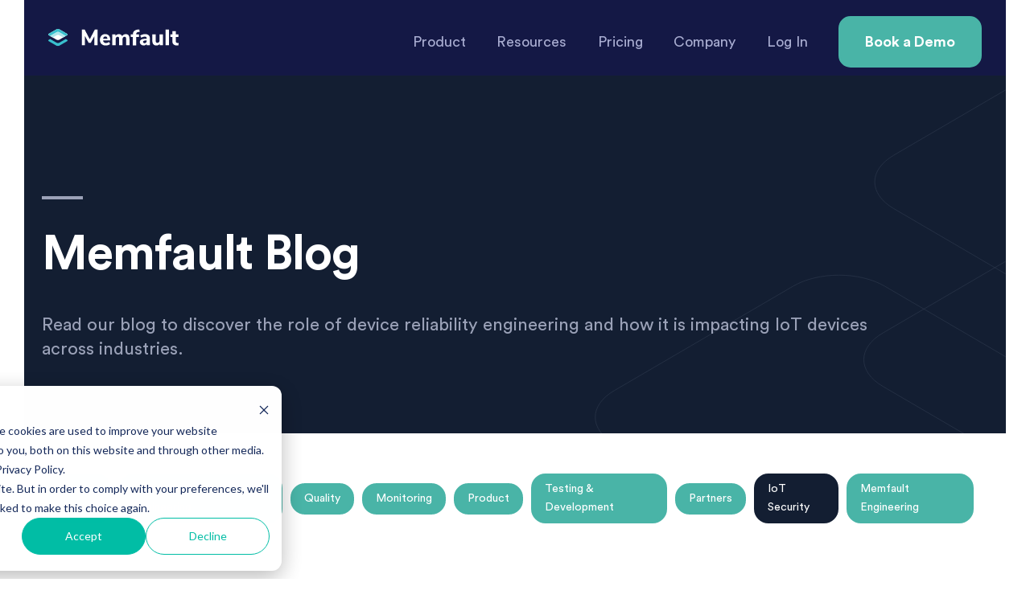

--- FILE ---
content_type: text/html; charset=UTF-8
request_url: https://blog.memfault.com/tag/iot-security
body_size: 6248
content:
<!doctype html><html lang="en"><head>
    <meta charset="utf-8">
    <title>Memfault's Company Blog | IoT Security</title>
    <link rel="shortcut icon" href="https://blog.memfault.com/hubfs/favicon-32x32.png">
    <meta name="description" content="IoT Security | Memfault Company Blog">
    
    
    
    
    
    
    
    
    <meta name="viewport" content="width=device-width, initial-scale=1">

    
    <meta property="og:description" content="IoT Security | Memfault Company Blog">
    <meta property="og:title" content="Memfault's Company Blog | IoT Security">
    <meta name="twitter:description" content="IoT Security | Memfault Company Blog">
    <meta name="twitter:title" content="Memfault's Company Blog | IoT Security">

    

    
    <style>
a.cta_button{-moz-box-sizing:content-box !important;-webkit-box-sizing:content-box !important;box-sizing:content-box !important;vertical-align:middle}.hs-breadcrumb-menu{list-style-type:none;margin:0px 0px 0px 0px;padding:0px 0px 0px 0px}.hs-breadcrumb-menu-item{float:left;padding:10px 0px 10px 10px}.hs-breadcrumb-menu-divider:before{content:'›';padding-left:10px}.hs-featured-image-link{border:0}.hs-featured-image{float:right;margin:0 0 20px 20px;max-width:50%}@media (max-width: 568px){.hs-featured-image{float:none;margin:0;width:100%;max-width:100%}}.hs-screen-reader-text{clip:rect(1px, 1px, 1px, 1px);height:1px;overflow:hidden;position:absolute !important;width:1px}
</style>

<link rel="stylesheet" href="https://blog.memfault.com/hubfs/hub_generated/template_assets/1/44972753191/1744250293347/template_layout.min.css">
<link rel="stylesheet" href="https://blog.memfault.com/hubfs/hub_generated/template_assets/1/44972753193/1744250297801/template_main.css">
<link rel="stylesheet" href="https://blog.memfault.com/hubfs/hub_generated/template_assets/1/44972753199/1744250299955/template_theme-overrides.css">
<link rel="stylesheet" href="https://blog.memfault.com/hubfs/hub_generated/template_assets/1/163983970916/1744250301321/template_husl-overrides.min.css">
<link rel="stylesheet" href="https://fonts.googleapis.com/css?family=Merriweather:400,700|Lato:400,700&amp;display=swap">
<link rel="stylesheet" href="https://blog.memfault.com/hubfs/hub_generated/module_assets/1/44972753182/1744250717353/module_menu-section.min.css">
<link rel="stylesheet" href="https://blog.memfault.com/hubfs/hub_generated/module_assets/1/44997317897/1744250719774/module_Blog_Banner.min.css">
    

    
<!--  Added by GoogleAnalytics integration -->
<script>
var _hsp = window._hsp = window._hsp || [];
_hsp.push(['addPrivacyConsentListener', function(consent) { if (consent.allowed || (consent.categories && consent.categories.analytics)) {
  (function(i,s,o,g,r,a,m){i['GoogleAnalyticsObject']=r;i[r]=i[r]||function(){
  (i[r].q=i[r].q||[]).push(arguments)},i[r].l=1*new Date();a=s.createElement(o),
  m=s.getElementsByTagName(o)[0];a.async=1;a.src=g;m.parentNode.insertBefore(a,m)
})(window,document,'script','//www.google-analytics.com/analytics.js','ga');
  ga('create','UA-133918181-2','auto');
  ga('send','pageview');
}}]);
</script>

<!-- /Added by GoogleAnalytics integration -->

<!--  Added by GoogleAnalytics4 integration -->
<script>
var _hsp = window._hsp = window._hsp || [];
window.dataLayer = window.dataLayer || [];
function gtag(){dataLayer.push(arguments);}

var useGoogleConsentModeV2 = true;
var waitForUpdateMillis = 1000;


if (!window._hsGoogleConsentRunOnce) {
  window._hsGoogleConsentRunOnce = true;

  gtag('consent', 'default', {
    'ad_storage': 'denied',
    'analytics_storage': 'denied',
    'ad_user_data': 'denied',
    'ad_personalization': 'denied',
    'wait_for_update': waitForUpdateMillis
  });

  if (useGoogleConsentModeV2) {
    _hsp.push(['useGoogleConsentModeV2'])
  } else {
    _hsp.push(['addPrivacyConsentListener', function(consent){
      var hasAnalyticsConsent = consent && (consent.allowed || (consent.categories && consent.categories.analytics));
      var hasAdsConsent = consent && (consent.allowed || (consent.categories && consent.categories.advertisement));

      gtag('consent', 'update', {
        'ad_storage': hasAdsConsent ? 'granted' : 'denied',
        'analytics_storage': hasAnalyticsConsent ? 'granted' : 'denied',
        'ad_user_data': hasAdsConsent ? 'granted' : 'denied',
        'ad_personalization': hasAdsConsent ? 'granted' : 'denied'
      });
    }]);
  }
}

gtag('js', new Date());
gtag('set', 'developer_id.dZTQ1Zm', true);
gtag('config', 'G-284026095');
</script>
<script async src="https://www.googletagmanager.com/gtag/js?id=G-284026095"></script>

<!-- /Added by GoogleAnalytics4 integration -->


<!-- Reddit Pixel -->
<script>
!function(w,d){if(!w.rdt){var p=w.rdt=function(){p.sendEvent?p.sendEvent.apply(p,arguments):p.callQueue.push(arguments)};p.callQueue=[];var t=d.createElement("script");t.src="https://www.redditstatic.com/ads/pixel.js",t.async=!0;var s=d.getElementsByTagName("script")[0];s.parentNode.insertBefore(t,s)}}(window,document);rdt('init','t2_2uyauu8a', {"optOut":false,"useDecimalCurrencyValues":true,"aaid":"<AAID-HERE>","email":"<EMAIL-HERE>","externalId":"<EXTERNAL-ID-HERE>","idfa":"<IDFA-HERE>"});rdt('track', 'PageVisit');
</script>
<!-- DO NOT MODIFY UNLESS TO REPLACE A USER IDENTIFIER -->
<!-- End Reddit Pixel -->

<meta property="og:url" content="https://blog.memfault.com/tag/iot-security">
<meta property="og:type" content="blog">
<meta name="twitter:card" content="summary">
<link rel="alternate" type="application/rss+xml" href="https://blog.memfault.com/rss.xml">
<meta name="twitter:domain" content="blog.memfault.com">
<script src="//platform.linkedin.com/in.js" type="text/javascript">
    lang: en_US
</script>

<meta http-equiv="content-language" content="en">







  <meta name="generator" content="HubSpot"></head>
  <body class="husl">
    <div id="site-wrapper">

      <div class="body-wrapper   hs-content-id-129284100921 hs-blog-listing hs-blog-id-35565023087">
        
        <div data-global-resource-path="Memfault_April2021/templates/partials/header.html"><header class="header">
  <div class="header-top">
    <div class="header__container">
    <div class="header-top-menu">
      <div id="hs_cos_wrapper_header_top_menu" class="hs_cos_wrapper hs_cos_wrapper_widget hs_cos_wrapper_type_module" style="" data-hs-cos-general-type="widget" data-hs-cos-type="module">













<nav aria-label="Main menu" class="navigation-primary">
 

 

 <ul class="submenu level-1" aria-hidden="false">
 
 </ul>

</nav></div> 
    </div>
    </div>
  </div>
  <div class="main-header">
  <div class="header__container">
    <div class="main-header-inner">
    <div class="header__logo">
      <div id="hs_cos_wrapper_header_logo" class="hs_cos_wrapper hs_cos_wrapper_widget hs_cos_wrapper_type_module" style="" data-hs-cos-general-type="widget" data-hs-cos-type="module"><div class="custom-logo">
  
  <a href="https://memfault.com/">
    <img src="https://blog.memfault.com/hubfs/memfault-logonew.svg" alt="memfault"></a>
  
</div></div>
    </div>
    <div class="header__column">
        <div class="custom-menu-primary">
          <div id="hs_cos_wrapper_header_menu" class="hs_cos_wrapper hs_cos_wrapper_widget hs_cos_wrapper_type_module" style="" data-hs-cos-general-type="widget" data-hs-cos-type="module">













<nav aria-label="Main menu" class="navigation-primary">
 

 

 <ul class="submenu level-1" aria-hidden="false">
 
   

<li class="has-submenu menu-item">
 <a class="menu-link" href="https://memfault.com/product/">Product</a>

 
 <div class="child-trigger"></div>

 

 

 <ul class="submenu level-2" aria-hidden="true">
 
   

<li class="no-submenu menu-item">
 <a class="menu-link" href="https://memfault.com/iot-device-monitoring/">Performance Monitoring</a>

 
</li>

 
   

<li class="no-submenu menu-item">
 <a class="menu-link" href="https://memfault.com/remote-debugging/">Device Debugging</a>

 
</li>

 
   

<li class="no-submenu menu-item">
 <a class="menu-link" href="https://memfault.com/ota-firmware-updates/">OTA Updates</a>

 
</li>

 
   

<li class="no-submenu menu-item">
 <a class="menu-link" href="https://memfault.com/iot-product-analytics/">Product Analytics</a>

 
</li>

 
   

<li class="no-submenu menu-item">
 <a class="menu-link" href="https://memfault.com/log-management/">Log Management &amp; Analytics</a>

 
</li>

 
 </ul>

 
</li>

 
   

<li class="has-submenu menu-item">
 <a class="menu-link" href="javascript:void(0);">Resources</a>

 
 <div class="child-trigger"></div>

 

 

 <ul class="submenu level-2" aria-hidden="true">
 
   

<li class="no-submenu menu-item">
 <a class="menu-link" href="https://memfault.com/iot-software-development-report/">NEW 2024 BENCHMARK REPORT</a>

 
</li>

 
   

<li class="no-submenu menu-item">
 <a class="menu-link" href="https://docs.memfault.com/" target="_blank">Docs</a>

 
</li>

 
   

<li class="no-submenu menu-item">
 <a class="menu-link" href="https://memfault.com/webinars/">Webinars</a>

 
</li>

 
   

<li class="no-submenu menu-item">
 <a class="menu-link" href="https://memfault.com/case-studies/" target="_blank">Case Studies</a>

 
</li>

 
   

<li class="no-submenu menu-item">
 <a class="menu-link" href="https://interrupt.memfault.com/" target="_blank">Interrupt</a>

 
</li>

 
   

<li class="no-submenu menu-item">
 <a class="menu-link" href="https://memfault.com/blog/" target="_blank">Memfault Blog</a>

 
</li>

 
   

<li class="no-submenu menu-item">
 <a class="menu-link" href="https://memfault.com/community/">Events</a>

 
</li>

 
 </ul>

 
</li>

 
   

<li class="no-submenu menu-item">
 <a class="menu-link" href="https://memfault.com/pricing/">Pricing</a>

 
</li>

 
   

<li class="has-submenu menu-item">
 <a class="menu-link" href="javascript:void(0);">Company</a>

 
 <div class="child-trigger"></div>

 

 

 <ul class="submenu level-2" aria-hidden="true">
 
   

<li class="no-submenu menu-item">
 <a class="menu-link" href="https://memfault.com/about/">About Us</a>

 
</li>

 
   

<li class="no-submenu menu-item">
 <a class="menu-link" href="https://memfault.com/careers/">Careers</a>

 
</li>

 
   

<li class="no-submenu menu-item">
 <a class="menu-link" href="https://memfault.com/customers/">Customers</a>

 
</li>

 
   

<li class="no-submenu menu-item">
 <a class="menu-link" href="https://memfault.com/news/">News</a>

 
</li>

 
   

<li class="no-submenu menu-item">
 <a class="menu-link" href="https://memfault.com/partners/">Partners</a>

 
</li>

 
   

<li class="no-submenu menu-item">
 <a class="menu-link" href="https://memfault.com/security/">Security</a>

 
</li>

 
   

<li class="no-submenu menu-item">
 <a class="menu-link" href="https://memfault.com/contact/">Contact Us</a>

 
</li>

 
 </ul>

 
</li>

 
   

<li class="no-submenu menu-item">
 <a class="menu-link" href="https://app.memfault.com/">Log In</a>

 
</li>

 
   

<li class="no-submenu menu-item">
 <a class="menu-link" href="https://memfault.com/demo-request/">Book a Demo</a>

 
</li>

 
 </ul>

</nav></div> 
          <div class="header-top-mob-menu">
            <div id="hs_cos_wrapper_mobile_menu" class="hs_cos_wrapper hs_cos_wrapper_widget hs_cos_wrapper_type_module" style="" data-hs-cos-general-type="widget" data-hs-cos-type="module">













<nav aria-label="Main menu" class="navigation-primary">
 

 

 <ul class="submenu level-1" aria-hidden="false">
 
   

<li class="no-submenu menu-item">
 <a class="menu-link" href="https://github.com/memfault">GitHub</a>

 
</li>

 
   

<li class="no-submenu menu-item">
 <a class="menu-link" href="https://docs.memfault.com/" target="_blank">Docs</a>

 
</li>

 
   

<li class="no-submenu menu-item">
 <a class="menu-link" href="https://interrupt.memfault.com/blog/" target="_blank">Interrupt Blog</a>

 
</li>

 
   

<li class="no-submenu menu-item">
 <a class="menu-link" href="https://memfault.com/contact/">Contact Us</a>

 
</li>

 
   

<li class="no-submenu menu-item">
 <a class="menu-link" href="https://app.memfault.com/">Login</a>

 
</li>

 
 </ul>

</nav></div> 
          </div>
        </div>
        <div class="menu-toggle">

        </div>
    </div>
  </div>
  </div>
</div>
</header></div>
        

        

<div id="hs_cos_wrapper_blog_banner" class="hs_cos_wrapper hs_cos_wrapper_widget hs_cos_wrapper_type_module" style="" data-hs-cos-general-type="widget" data-hs-cos-type="module"><section class="custom-banner-area" style="background-image: url(https://blog.memfault.com/hubfs/raw_assets/public/Memfault_April2021/images/Background-1-2.svg)">
  <div class="page-center">
    <div class="custom-banner-area-inner">
      <div class="custom-banner-column  custom-banner-column-full  banner-content">
        <div class="inner">
          
            <h4></h4>          
                    
          
            <h1>Memfault Blog</h1>
          
          
            <div>
							<p>Read our blog to discover the role of device reliability engineering and how it is impacting IoT devices across industries. </p>
						</div>
          
        </div>
      </div>
      
    </div>
  </div>
</section></div>



<div class="content-wrapper">
  
  <div class="blog-tag-nav">
  <ul>
    <li id="view-all"><a href="https://blog.memfault.com">View All</a></li>
    
    
      <li><a href="https://blog.memfault.com/tag/device-reliability-engineering">Device Reliability Engineering</a></li>
    
      <li><a href="https://blog.memfault.com/tag/quality">Quality</a></li>
    
      <li><a href="https://blog.memfault.com/tag/monitoring">Monitoring</a></li>
    
      <li><a href="https://blog.memfault.com/tag/product">Product</a></li>
    
      <li><a href="https://blog.memfault.com/tag/testing-development">Testing &amp; Development</a></li>
    
      <li><a href="https://blog.memfault.com/tag/partners">Partners</a></li>
    
      <li><a href="https://blog.memfault.com/tag/iot-security">IoT Security</a></li>
    
      <li><a href="https://blog.memfault.com/tag/memfault-engineering">Memfault Engineering</a></li>
    
  </ul>
</div>

<script>
  document.addEventListener("DOMContentLoaded", function() {
  // Remove trailing slashes for consistent comparison
  const currentURL = window.location.href.replace(/\/$/, '');
  const viewAllURL = 'https://blog.memfault.com';

  console.log("currentURL: ", currentURL); // Debugging line

  // If on a tag page, remove 'active' from 'View All'
  if (currentURL !== viewAllURL) {
    document.querySelector("#view-all a").classList.remove("active");
  }

  // Check each tag link to see if it matches the current URL
  const links = document.querySelectorAll(".blog-tag-nav ul li a");
  links.forEach(function(link) {
    const normalizedLink = link.href.replace(/\/$/, '');
    console.log("normalizedLink: ", normalizedLink); // Debugging line
    if (currentURL === normalizedLink) {
      link.classList.add("active");
    }
  });
});

</script>

  
	<div class="blog-index">
		
		<div class="blog-index__tag-header">
			<div class="blog-index__tag-subtitle">Posts about</div>
			<h1 class="blog-index__tag-heading">IoT Security</h1>
		</div>
		
    
		
		<div class="blog-index__post blog-index__post--small">
			
			<div class="blog-index__post-inner-card">
				
				<a class="blog-index__post-image blog-index__post-image--small" style="background-image: url('https://blog.memfault.com/hubfs/Memfault%20Security%20Blog.png')" ; href="https://blog.memfault.com/how-to-avoid-catastrophe-starting-with-security">
				</a>
				
				<div class="blog-index__post-content  blog-index__post-content--small">
					
					<div class="blog-post__tags">
						
						<a class="blog-post__tag-link" href="https://blog.memfault.com/tag/iot-security">IoT Security</a>
						
					</div>
					
					<h2><a href="https://blog.memfault.com/how-to-avoid-catastrophe-starting-with-security">How to Avoid Catastrophe by Starting with Security</a></h2>
					As edge computing and hardware capabilities enable incredible IoT innovation, device developers...
					<div class="blog-post__meta-section">
						<div class="blog-post__read-minutes">
							
							
							
							
							
							2 Minute Read
							
						</div>
						<div class="blog-post__read-more">
							<a href="https://blog.memfault.com/how-to-avoid-catastrophe-starting-with-security">Read More<span class="read-more__arrow"><span id="hs_cos_wrapper_" class="hs_cos_wrapper hs_cos_wrapper_widget hs_cos_wrapper_type_icon" style="" data-hs-cos-general-type="widget" data-hs-cos-type="icon"><svg version="1.0" xmlns="http://www.w3.org/2000/svg" viewbox="0 0 448 512" aria-hidden="true"><g id="long-arrow-alt-right1_layer"><path d="M313.941 216H12c-6.627 0-12 5.373-12 12v56c0 6.627 5.373 12 12 12h301.941v46.059c0 21.382 25.851 32.09 40.971 16.971l86.059-86.059c9.373-9.373 9.373-24.569 0-33.941l-86.059-86.059c-15.119-15.119-40.971-4.411-40.971 16.971V216z" /></g></svg></span></span>
							</a>
						</div>
					</div>
				</div>
			</div>
			
		</div>
		
	</div>
	
</div>



        
        <div data-global-resource-path="Memfault_April2021/templates/partials/footer.html"><footer class="footer">
  <div class="footer__container">
    <div class="footer__main">
      <div class="footer-logo-wrap">
        <div class="footer-logo-wrap-inner">
          <div class="footer-logo">
            
            <div id="hs_cos_wrapper_footer_logo" class="hs_cos_wrapper hs_cos_wrapper_widget hs_cos_wrapper_type_module widget-type-logo" style="" data-hs-cos-general-type="widget" data-hs-cos-type="module">
  






















  
  <span id="hs_cos_wrapper_footer_logo_hs_logo_widget" class="hs_cos_wrapper hs_cos_wrapper_widget hs_cos_wrapper_type_logo" style="" data-hs-cos-general-type="widget" data-hs-cos-type="logo"><a href="https://memfault.com/" id="hs-link-footer_logo_hs_logo_widget" style="border-width:0px;border:0px;"><img src="https://blog.memfault.com/hubfs/memfault-logo-footer.svg" class="hs-image-widget " height="50" style="height: auto;width:245px;border-width:0px;border:0px;" width="245" alt="memfault-logo-footer" title="memfault-logo-footer"></a></span>
</div>
          </div>
          <div class="newsletter-form">
            <span id="hs_cos_wrapper_footer_newsletter_form" class="hs_cos_wrapper hs_cos_wrapper_widget hs_cos_wrapper_type_form" style="" data-hs-cos-general-type="widget" data-hs-cos-type="form"><h3 id="hs_cos_wrapper_footer_newsletter_form_title" class="hs_cos_wrapper form-title" data-hs-cos-general-type="widget_field" data-hs-cos-type="text">Subscribe for company updates below.</h3>

<div id="hs_form_target_footer_newsletter_form"></div>









</span>
          </div>
        </div>
      </div>
      <div class="footer-menu">
        <div id="hs_cos_wrapper_footer_menu" class="hs_cos_wrapper hs_cos_wrapper_widget hs_cos_wrapper_type_module" style="" data-hs-cos-general-type="widget" data-hs-cos-type="module">













<nav aria-label="Main menu" class="navigation-primary">
 

 

 <ul class="submenu level-1" aria-hidden="false">
 
   

<li class="has-submenu menu-item">
 <a class="menu-link" href="javascript:void(0);">Product</a>

 
 <div class="child-trigger"></div>

 

 

 <ul class="submenu level-2" aria-hidden="true">
 
   

<li class="no-submenu menu-item">
 <a class="menu-link" href="https://memfault.com/iot-device-monitoring/">Performance Monitoring</a>

 
</li>

 
   

<li class="no-submenu menu-item">
 <a class="menu-link" href="https://memfault.com/remote-debugging/">Device Debugging</a>

 
</li>

 
   

<li class="no-submenu menu-item">
 <a class="menu-link" href="https://memfault.com/ota-firmware-updates/">OTA Updates</a>

 
</li>

 
   

<li class="no-submenu menu-item">
 <a class="menu-link" href="https://memfault.com/iot-product-analytics/">Product Analytics</a>

 
</li>

 
   

<li class="no-submenu menu-item">
 <a class="menu-link" href="https://memfault.com/log-management/">Log Management &amp; Analytics</a>

 
</li>

 
 </ul>

 
</li>

 
   

<li class="has-submenu menu-item">
 <a class="menu-link" href="javascript:void(0);">Resources</a>

 
 <div class="child-trigger"></div>

 

 

 <ul class="submenu level-2" aria-hidden="true">
 
   

<li class="no-submenu menu-item">
 <a class="menu-link" href="https://docs.memfault.com/" target="_blank">Docs</a>

 
</li>

 
   

<li class="no-submenu menu-item">
 <a class="menu-link" href="https://memfault.com/webinars/">Webinars</a>

 
</li>

 
   

<li class="no-submenu menu-item">
 <a class="menu-link" href="https://memfault.com/case-studies/">Case Studies</a>

 
</li>

 
   

<li class="no-submenu menu-item">
 <a class="menu-link" href="https://interrupt.memfault.com/blog/">Interrupt Blog</a>

 
</li>

 
   

<li class="no-submenu menu-item">
 <a class="menu-link" href="https://memfault.com/blog/" target="_blank">Memfault Blog</a>

 
</li>

 
   

<li class="no-submenu menu-item">
 <a class="menu-link" href="https://memfault.com/community/" target="_blank">Events</a>

 
</li>

 
   

<li class="no-submenu menu-item">
 <a class="menu-link" href="https://memfault.com/compliance/" target="_blank">Compliance</a>

 
</li>

 
   

<li class="no-submenu menu-item">
 <a class="menu-link" href="https://docs.memfault.com/changelog" target="_blank">Product Updates</a>

 
</li>

 
   

<li class="no-submenu menu-item">
 <a class="menu-link" href="https://memfault.statuspage.io/">System Status</a>

 
</li>

 
 </ul>

 
</li>

 
   

<li class="has-submenu menu-item">
 <a class="menu-link" href="javascript:void(0);">Company</a>

 
 <div class="child-trigger"></div>

 

 

 <ul class="submenu level-2" aria-hidden="true">
 
   

<li class="no-submenu menu-item">
 <a class="menu-link" href="https://memfault.com/about/">About Us</a>

 
</li>

 
   

<li class="no-submenu menu-item">
 <a class="menu-link" href="https://memfault.com/careers/" target="_blank">Careers</a>

 
</li>

 
   

<li class="no-submenu menu-item">
 <a class="menu-link" href="https://memfault.com/customers/">Customers</a>

 
</li>

 
   

<li class="no-submenu menu-item">
 <a class="menu-link" href="https://memfault.com/news/">News</a>

 
</li>

 
   

<li class="no-submenu menu-item">
 <a class="menu-link" href="https://memfault.com/news/">Partners</a>

 
</li>

 
   

<li class="no-submenu menu-item">
 <a class="menu-link" href="https://memfault.com/security/">Security</a>

 
</li>

 
   

<li class="no-submenu menu-item">
 <a class="menu-link" href="https://memfault.com/contact-us/">Contact Us</a>

 
</li>

 
 </ul>

 
</li>

 
   

<li class="has-submenu menu-item">
 <a class="menu-link" href="javascript:void(0);">Get Started</a>

 
 <div class="child-trigger"></div>

 

 

 <ul class="submenu level-2" aria-hidden="true">
 
   

<li class="no-submenu menu-item">
 <a class="menu-link" href="https://demo.memfault.com/demo/start">Try the SandBox</a>

 
</li>

 
   

<li class="no-submenu menu-item">
 <a class="menu-link" href="https://memfault.com/demo-request/">Book a Demo</a>

 
</li>

 
   

<li class="no-submenu menu-item">
 <a class="menu-link" href="https://memfault.com/pricing/">Pricing</a>

 
</li>

 
 </ul>

 
</li>

 
   

<li class="has-submenu menu-item">
 <a class="menu-link" href="https://support.memfault.com/">Support</a>

 
 <div class="child-trigger"></div>

 

 

 <ul class="submenu level-2" aria-hidden="true">
 
   

<li class="no-submenu menu-item">
 <a class="menu-link" href="https://github.com/memfault">GitHub</a>

 
</li>

 
   

<li class="no-submenu menu-item">
 <a class="menu-link" href="https://docs.memfault.com/">Docs</a>

 
</li>

 
   

<li class="no-submenu menu-item">
 <a class="menu-link" href="https://interrupt.memfault.com/">Interrupt Community</a>

 
</li>

 
   

<li class="no-submenu menu-item">
 <a class="menu-link" href="https://support.memfault.com/">Support</a>

 
</li>

 
 </ul>

 
</li>

 
 </ul>

</nav></div> 
      </div>
    </div>

    <div class="copyright">
      <div class="copyright-right">
        <div class="copyright-text">
        <div id="hs_cos_wrapper_footer_copyright_text" class="hs_cos_wrapper hs_cos_wrapper_widget hs_cos_wrapper_type_module widget-type-text" style="" data-hs-cos-general-type="widget" data-hs-cos-type="module"><span id="hs_cos_wrapper_footer_copyright_text_" class="hs_cos_wrapper hs_cos_wrapper_widget hs_cos_wrapper_type_text" style="" data-hs-cos-general-type="widget" data-hs-cos-type="text">Copyright © 2023 Memfault Inc.</span></div>
      </div>
      <div class="secondary-footer-links">
        <div id="hs_cos_wrapper_footer_privacy" class="hs_cos_wrapper hs_cos_wrapper_widget hs_cos_wrapper_type_module widget-type-rich_text" style="" data-hs-cos-general-type="widget" data-hs-cos-type="module"><span id="hs_cos_wrapper_footer_privacy_" class="hs_cos_wrapper hs_cos_wrapper_widget hs_cos_wrapper_type_rich_text" style="" data-hs-cos-general-type="widget" data-hs-cos-type="rich_text"><ul class="no-list">
<li><a href="https://memfault.com/privacy-policy/">Privacy Policy</a></li>
<li><a href="https://memfault.com/terms/">Terms of Service</a></li>
</ul></span></div>
      </div>
      </div>
      <div class="footer-socials">
        <ul>
          <li>
            <a href="https://twitter.com/memfault" target="_blank">
              <img src="https://blog.memfault.com/hubfs/raw_assets/public/Memfault_April2021/images/twitter.svg" alt="twitter" width="28" height="28">
            </a>
          </li>
          <li>
            <a href="https://www.linkedin.com/company/memfault/" target="_blank">
              <img src="https://blog.memfault.com/hubfs/raw_assets/public/Memfault_April2021/images/linkedin.svg" alt="linkedin" width="28" height="28">
            </a>
          </li>
          <li>
            <a href="https://www.youtube.com/channel/UCGHAOw3JpB6zOnwA27dlYcQ" target="_blank">
              <img src="https://blog.memfault.com/hubfs/raw_assets/public/Memfault_April2021/images/youtube.svg" alt="youtube" width="28" height="28">
            </a>
          </li>
          <li>
            <a href="https://interrupt-slack.herokuapp.com/" target="_blank">
              <img src="https://blog.memfault.com/hubfs/raw_assets/public/Memfault_April2021/images/slack.svg" alt="slack" width="28" height="28">
            </a>
          </li>
          <li>
            <a href="https://github.com/memfault" target="_blank">
              <img src="https://blog.memfault.com/hubfs/raw_assets/public/Memfault_April2021/images/github.svg" alt="github" width="28" height="28">
            </a>
          </li>
        </ul>
      </div>
    </div>

  </div>
</footer></div>
        
      </div>
      <script src="/hs/hsstatic/jquery-libs/static-1.4/jquery/jquery-1.11.2.js"></script>
<script>hsjQuery = window['jQuery'];</script>
<!-- HubSpot performance collection script -->
<script defer src="/hs/hsstatic/content-cwv-embed/static-1.1293/embed.js"></script>
<script src="https://blog.memfault.com/hubfs/hub_generated/template_assets/1/44972753217/1744250303246/template_main.min.js"></script>
<script src="https://blog.memfault.com/hubfs/hub_generated/template_assets/1/164261023321/1744250303692/template_husl-form.min.js"></script>
<script>
var hsVars = hsVars || {}; hsVars['language'] = 'en';
</script>

<script src="/hs/hsstatic/cos-i18n/static-1.53/bundles/project.js"></script>
<script src="https://blog.memfault.com/hubfs/hub_generated/module_assets/1/44972753182/1744250717353/module_menu-section.min.js"></script>

    <!--[if lte IE 8]>
    <script charset="utf-8" src="https://js.hsforms.net/forms/v2-legacy.js"></script>
    <![endif]-->

<script data-hs-allowed="true" src="/_hcms/forms/v2.js"></script>

    <script data-hs-allowed="true">
        var options = {
            portalId: '8551838',
            formId: 'da8c6906-c621-4d34-809f-7292c66af348',
            formInstanceId: '6954',
            
            pageId: '35565023087',
            
            region: 'na1',
            
            
            
            
            
            
            
            
            
            css: '',
            target: '#hs_form_target_footer_newsletter_form',
            
            
            
            
            
            
            
            contentType: "listing-page",
            
            
            
            formsBaseUrl: '/_hcms/forms/',
            
            
            
            formData: {
                cssClass: 'hs-form stacked hs-custom-form'
            }
        };

        options.getExtraMetaDataBeforeSubmit = function() {
            var metadata = {};
            

            if (hbspt.targetedContentMetadata) {
                var count = hbspt.targetedContentMetadata.length;
                var targetedContentData = [];
                for (var i = 0; i < count; i++) {
                    var tc = hbspt.targetedContentMetadata[i];
                     if ( tc.length !== 3) {
                        continue;
                     }
                     targetedContentData.push({
                        definitionId: tc[0],
                        criterionId: tc[1],
                        smartTypeId: tc[2]
                     });
                }
                metadata["targetedContentMetadata"] = JSON.stringify(targetedContentData);
            }

            return metadata;
        };

        hbspt.forms.create(options);
    </script>


<!-- Start of HubSpot Analytics Code -->
<script type="text/javascript">
var _hsq = _hsq || [];
_hsq.push(["setContentType", "listing-page"]);
_hsq.push(["setCanonicalUrl", "https:\/\/blog.memfault.com\/tag\/iot-security"]);
_hsq.push(["setPageId", "129284100921"]);
_hsq.push(["setContentMetadata", {
    "contentPageId": 129284100921,
    "legacyPageId": "129284100921",
    "contentFolderId": null,
    "contentGroupId": 35565023087,
    "abTestId": null,
    "languageVariantId": 129284100921,
    "languageCode": "en",
    
    
}]);
</script>

<script type="text/javascript" id="hs-script-loader" async defer src="/hs/scriptloader/8551838.js"></script>
<!-- End of HubSpot Analytics Code -->


<script type="text/javascript">
var hsVars = {
    render_id: "0d33fa21-70a2-417e-a927-699f86df269d",
    ticks: 1767331321583,
    page_id: 129284100921,
    
    content_group_id: 35565023087,
    portal_id: 8551838,
    app_hs_base_url: "https://app.hubspot.com",
    cp_hs_base_url: "https://cp.hubspot.com",
    language: "en",
    analytics_page_type: "listing-page",
    scp_content_type: "",
    
    analytics_page_id: "129284100921",
    category_id: 7,
    folder_id: 0,
    is_hubspot_user: false
}
</script>


<script defer src="/hs/hsstatic/HubspotToolsMenu/static-1.432/js/index.js"></script>

<script type="“text/javascript”">
_linkedin_partner_id = “1918332";
window._linkedin_data_partner_ids = window._linkedin_data_partner_ids || [];
window._linkedin_data_partner_ids.push(_linkedin_partner_id);
</script><script type="“text/javascript”">
(function(l) {
if (!l){window.lintrk = function(a,b){window.lintrk.q.push([a,b])};
window.lintrk.q=[]}
var s = document.getElementsByTagName(“script”)[0];
var b = document.createElement(“script”);
b.type = “text/javascript”;b.async = true;
b.src = “https://snap.licdn.com/li.lms-analytics/insight.min.js”;
s.parentNode.insertBefore(b, s);})(window.lintrk);
</script>
<noscript>
<img style="“display:none;”" alt="“”" src="“https://px.ads.linkedin.com/collect/?pid=1918332&amp;fmt=gif”">
</noscript>
<div id="fb-root"></div>
  <script>(function(d, s, id) {
  var js, fjs = d.getElementsByTagName(s)[0];
  if (d.getElementById(id)) return;
  js = d.createElement(s); js.id = id;
  js.src = "//connect.facebook.net/en_GB/sdk.js#xfbml=1&version=v3.0";
  fjs.parentNode.insertBefore(js, fjs);
 }(document, 'script', 'facebook-jssdk'));</script> <script>!function(d,s,id){var js,fjs=d.getElementsByTagName(s)[0];if(!d.getElementById(id)){js=d.createElement(s);js.id=id;js.src="https://platform.twitter.com/widgets.js";fjs.parentNode.insertBefore(js,fjs);}}(document,"script","twitter-wjs");</script>
 



    </div>
  
  
</body></html>

--- FILE ---
content_type: text/css
request_url: https://blog.memfault.com/hubfs/hub_generated/template_assets/1/44972753193/1744250297801/template_main.css
body_size: 9645
content:
/* ******************************************************************************
*********************************************************************************
This file contains all the neccessary variables that control standard elements
in the pages. This is also the file that loads all of the other themed CSS
styleshets into just this one in each of themed templates.
*********************************************************************************
****************************************************************************** */











































/* ******************************************************************************
*********************************************************************************
The intention of this file is to reset most of the different browser, built-in
CSS styles, so that it is an empty canvas for the themed specific stylesheets.
*********************************************************************************
****************************************************************************** */

*, *:before, *:after {
  box-sizing: border-box;
}

body {
-webkit-font-smoothing: antialiased;
-moz-osx-font-smoothing: grayscale;
}

input::placeholder {
  color: #262A4E;
  letter-spacing: 0.3px;
}
/* ******************************************************************************
*********************************************************************************
The intention of this file is to makes browsers render all elements more
consistently and in line with modern standards.
It precisely targets only the styles that need normalizing.
*********************************************************************************
****************************************************************************** */


/*! normalize.css v8.0.1 | MIT License | github.com/necolas/normalize.css */

/* Document
   ========================================================================== */

/**
 * 1. Correct the line height in all browsers.
 * 2. Prevent adjustments of font size after orientation changes in iOS.
 */

html {
  line-height: 1.15; /* 1 */
  -webkit-text-size-adjust: 100%; /* 2 */
}

/* Sections
   ========================================================================== */

/**
 * Remove the margin in all browsers.
 */

body {
  margin: 0;
}

/**
 * Render the `main` element consistently in IE.
 */

main {
  display: block;
}

/**
 * Correct the font size and margin on `h1` elements within `section` and
 * `article` contexts in Chrome, Firefox, and Safari.
 */

h1 {
  font-size: 2em;
  margin: 0.67em 0;
}

/* Grouping content
   ========================================================================== */

/**
 * 1. Add the correct box sizing in Firefox.
 * 2. Show the overflow in Edge and IE.
 */

hr {
  box-sizing: content-box; /* 1 */
  height: 0; /* 1 */
  overflow: visible; /* 2 */
}

/**
 * 1. Correct the inheritance and scaling of font size in all browsers.
 * 2. Correct the odd `em` font sizing in all browsers.
 */

pre {
  font-family: monospace, monospace; /* 1 */
  font-size: 1em; /* 2 */
}

/* Text-level semantics
   ========================================================================== */

/**
 * Remove the gray background on active links in IE 10.
 */

a {
  background-color: transparent;
}

/**
 * 1. Remove the bottom border in Chrome 57-
 * 2. Add the correct text decoration in Chrome, Edge, IE, Opera, and Safari.
 */

abbr[title] {
  border-bottom: none; /* 1 */
  text-decoration: underline; /* 2 */
  text-decoration: underline dotted; /* 2 */
}

/**
 * Add the correct font weight in Chrome, Edge, and Safari.
 */

b,
strong {
  font-weight: bolder;
}

/**
 * 1. Correct the inheritance and scaling of font size in all browsers.
 * 2. Correct the odd `em` font sizing in all browsers.
 */

code,
kbd,
samp {
  font-family: monospace, monospace; /* 1 */
  font-size: 1em; /* 2 */
}

/**
 * Add the correct font size in all browsers.
 */

small {
  font-size: 80%;
}

/**
 * Prevent `sub` and `sup` elements from affecting the line height in
 * all browsers.
 */

sub,
sup {
  font-size: 75%;
  line-height: 0;
  position: relative;
  vertical-align: baseline;
}

sub {
  bottom: -0.25em;
}

sup {
  top: -0.5em;
}

/* Embedded content
   ========================================================================== */

/**
 * Remove the border on images inside links in IE 10.
 */

img {
  border-style: none;
}

/* Forms
   ========================================================================== */

/**
 * 1. Change the font styles in all browsers.
 * 2. Remove the margin in Firefox and Safari.
 */

button,
input,
optgroup,
select,
textarea {
  font-family: inherit; /* 1 */
  font-size: 100%; /* 1 */
  line-height: 1.15; /* 1 */
  margin: 0; /* 2 */
}

/**
 * Show the overflow in IE.
 * 1. Show the overflow in Edge.
 */

button,
input { /* 1 */
  overflow: hidden;
}

/**
 * Remove the inheritance of text transform in Edge, Firefox, and IE.
 * 1. Remove the inheritance of text transform in Firefox.
 */

button,
select { /* 1 */
  text-transform: none;
}

/**
 * Correct the inability to style clickable types in iOS and Safari.
 */

button,
[type="button"],
[type="reset"],
[type="submit"] {
  -webkit-appearance: button;
}

/**
 * Remove the inner border and padding in Firefox.
 */

button::-moz-focus-inner,
[type="button"]::-moz-focus-inner,
[type="reset"]::-moz-focus-inner,
[type="submit"]::-moz-focus-inner {
  border-style: none;
  padding: 0;
}

/**
 * Restore the focus styles unset by the previous rule.
 */

button:-moz-focusring,
[type="button"]:-moz-focusring,
[type="reset"]:-moz-focusring,
[type="submit"]:-moz-focusring {
  outline: 1px dotted ButtonText;
}

/**
 * Correct the padding in Firefox.
 */

fieldset {
  padding: 0.35em 0.75em 0.625em;
}

/**
 * 1. Correct the text wrapping in Edge and IE.
 * 2. Correct the color inheritance from `fieldset` elements in IE.
 * 3. Remove the padding so developers are not caught out when they zero out
 *    `fieldset` elements in all browsers.
 */

legend {
  box-sizing: border-box; /* 1 */
  color: inherit; /* 2 */
  display: table; /* 1 */
  max-width: 100%; /* 1 */
  padding: 0; /* 3 */
  white-space: normal; /* 1 */
}

/**
 * Add the correct vertical alignment in Chrome, Firefox, and Opera.
 */

progress {
  vertical-align: baseline;
}

/**
 * Remove the default vertical scrollbar in IE 10+.
 */

textarea {
  overflow: auto;
}

/**
 * 1. Add the correct box sizing in IE 10.
 * 2. Remove the padding in IE 10.
 */

[type="checkbox"],
[type="radio"] {
  box-sizing: border-box; /* 1 */
  padding: 0; /* 2 */
}

/**
 * Correct the cursor style of increment and decrement buttons in Chrome.
 */

[type="number"]::-webkit-inner-spin-button,
[type="number"]::-webkit-outer-spin-button {
  height: auto;
}

/**
 * 1. Correct the odd appearance in Chrome and Safari.
 * 2. Correct the outline style in Safari.
 */

[type="search"] {
  -webkit-appearance: textfield; /* 1 */
  outline-offset: -2px; /* 2 */
}

/**
 * Remove the inner padding in Chrome and Safari on macOS.
 */

[type="search"]::-webkit-search-decoration {
  -webkit-appearance: none;
}

/**
 * 1. Correct the inability to style clickable types in iOS and Safari.
 * 2. Change font properties to `inherit` in Safari.
 */

::-webkit-file-upload-button {
  -webkit-appearance: button; /* 1 */
  font: inherit; /* 2 */
}

/* Interactive
   ========================================================================== */

/*
 * Add the correct display in Edge, IE 10+, and Firefox.
 */

details {
  display: block;
}

/*
 * Add the correct display in all browsers.
 */

summary {
  display: list-item;
}

/* Misc
   ========================================================================== */

/**
 * Add the correct display in IE 10+.
 */

template {
  display: none;
}

/**
 * Add the correct display in IE 10.
 */

[hidden] {
  display: none;
}
/* ******************************************************************************
*********************************************************************************
This file contains all the neccessary styles to control how your
Drag and Drop (DND) sections look when editing content in the page editor.
*********************************************************************************
****************************************************************************** */


#site-wrapper {
  overflow: hidden;
  width: 100%;
  height: 100%;
  max-width: 2560px;
  margin: 0 auto;
}
dnd-section {
  padding: 80px 20px;
}
.banner-area .dnd-section {
  padding: 0;
}
.banner-area .dnd-section > .row-fluid {
  max-width: 100%;
  width: 100%;
  padding: 0;
}
.dnd-section > .row-fluid {
  max-width: 1200px;
  margin-left: auto;
  margin-right: auto;
  padding-left:30px;
  padding-right:30px;
}
.banner-area .row-fluid{
  padding:0;
}
/* ******************************************************************************
*********************************************************************************
This file contains all the neccessary styles to control how your
fonts apppear throughout your site.
*********************************************************************************
****************************************************************************** */

@font-face { font-family: "CircularStd"; 
  src: url("//8551838.fs1.hubspotusercontent-na1.net/hubfs/8551838/Memfault_April2021/Fonts/CircularStd-Book.woff2") format("woff2"); 
  font-style: normal; font-weight: 400; font-display: swap; 
}

@font-face { font-family: "CircularStd"; 
  src: url("//8551838.fs1.hubspotusercontent-na1.net/hubfs/8551838/Memfault_April2021/Fonts/CircularStd-Bold.woff2") format("woff2"); 
  font-style: normal; font-weight: 700; font-display: swap; 
}

html {
  scroll-behavior: smooth;
}

body {
  font-family: Lato, serif;
  font-size: 1rem;
  color: #494a52;
  line-height: 1.67;
}
@media (max-width: 733.33333px){
	body{
    line-height: 1.763;
	}
}
p {
  margin-top: 0;
  margin-bottom: 1rem;
  font-family: Lato, serif;
}

/* Anchor Links */
a {
  color: #0270E0;
  text-decoration: none;
  transition: all .5s ease;
}
a:hover, a:focus {
  text-decoration: none;
}

/* Headings */
h1,
h2,
h3,
h4,
h5,
h6 {
  margin-top: 0;
  margin-bottom: 0.5rem;
  line-height: 1.2;
  font-weight: 700;
  font-family: Merriweather, serif;
  color: #494a52;
  word-break: break-word;
}

h1 {
  font-size: 2.1rem;
  line-height: 1.1;
}

h2 {
  font-size: 1.6rem;
  line-height: 1.1;
}

h3 {
  font-size: 1.25rem;
  line-height: 1.1;
}

h4 {
  font-family: Lato, sans-serif;
  font-weight: normal;
  font-size: 1.175rem;
  line-height: 1.1;
}

h5 {
  font-size: 1rem;
  line-height: 1.1;
}

h6 {
  font-size: .9rem;
  line-height: 1.1;
}

strong {
  font-weight: 700;
}

code {
  vertical-align: bottom;
}

ul,
ol {
  margin-top: 1.5rem;
  margin-bottom: 1.5rem;
}

ul li,
ol li {
  
}
.body-container-wrapper ul:not(.no-list){
  margin: 0;
  padding-left: 20px;
  margin-left: 20px;
  list-style: none;
}
.body-container-wrapper ul:not(.no-list) li {
  margin-bottom: 15px;
}
.body-container-wrapper ul:not(.no-list) li:before{
  content: "";
  display: inline-block;
  width: 10px;
  height: 10px;
  background-color: #0b1823;
  vertical-align: 2px;
  border-radius: 100%;
  margin-right: 10px;
}
ul ul,
ol ul,
ul ol,
ol ol {
  margin-top: 0;
  margin-bottom: 0;
}

blockquote {
  padding: 15px;
  border-left: 4px solid #ccc;
  margin: 30px 0;
}

/* Horizontal Rules */
hr {
  color: #ccc;
  background-color: #ccc;
  height: 1px;
  border: none;
}

/* TODO */
small {

}

/* TODO */
mark {

}

sup,
sub {
  position: relative;
  font-size: 75%;
  line-height: 0;
  vertical-align: baseline;
}

sup {
  top: -0.5em;
}

sub {
  bottom: -0.25em;
}

:focus {
  outline: none;
}

.disable-focus-styles :focus {
  outline: none;
}
/* ******************************************************************************
*********************************************************************************
This file contains all the neccessary styles to control how your forms looks
throughout your site. Styles for form fields, buttons, inputs, etc.
*********************************************************************************
****************************************************************************** */

form {
  max-width: 767px;
  font-family: Lato, sans-serif;
}

.hs-button {
  margin: 0;
  cursor: pointer;
  display: inline-block;
  position: relative;
  text-align: center;
  transition: background-color .3s ease;
  background-color: #494A52;
  border-color: #494A52;
  color: #fff;
  border-radius: 6px;
  border-style: solid;
  border-width: 1px;
  padding: 15px 53px;

  text-decoration: none;
  font-family: "CircularStd",sans-serif;
  font-weight: 700;
  font-size: 20px;
  line-height: 25px;
  margin:10px 0;
  white-space:normal;
}

.hs-button:hover, .hs-button:focus {
  background-color: #21222a;
  border-color: #21222a;

  color: #fff;
}

.hs-button:active {
  background-color: #71727a;
  border-color: #71727a;
}


.hs-form label {
  font-size: 18px;
  color: #33475b;
  display: block;
  float: none;
  width: auto;
  font-weight: normal;
  text-align: left;
  line-height: 30px;
  padding-top: 0;
}

.hs-error-msgs label {
  color: #ff0000!important;
}

.hs-input {
  display: inline-block;
  width: 100%!important;
  height: auto!important;
  font-weight: normal;
  line-height: normal;
  color: #33475b;
  background-color: #ffffff;
  border:0;
  border-bottom: 2px solid #D1D6DC;
  box-sizing: border-box;
  -webkit-border-radius: 3px;
  -moz-border-radius: 3px;
  -ms-border-radius: 3px;
  border-radius: 3px;
  padding: 17px 20px;
  padding-left: 10px;
  font-size: 20px;
  margin-bottom:10px;
}
input#hs-pwd-widget-password {
  width: 100%;
}
form input {
  display: inline-block;
  height: auto!important;
  font-weight: normal;
  line-height: normal;
  color: #33475b;
  background-color: #ffffff;
  border:0;
  border-bottom: 2px solid #D1D6DC;
  box-sizing: border-box;
  -webkit-border-radius: 3px;
  -moz-border-radius: 3px;
  -ms-border-radius: 3px;
  border-radius: 3px;
  padding: 17px 20px;
  padding-left: 10px;
  font-size: 20px;
  margin-bottom:10px;
}

.hs-input:focus{
  border: 1px solid #49b4a7;
  box-shadow: 0 0 4px rgb(0 0 0 / 24%);
}


.hs-input[type=checkbox],
.hs-input[type=radio] {
  cursor: pointer;
  width: auto!important;
  height: auto;
  padding: 0;
  margin: 3px 5px 3px 0px;
  line-height: normal;
  border: none;
}

.hs-input[type=file] {
  background-color: #fff;
  padding: initial;
  border: initial;
  line-height: initial;
  box-shadow: none;
}

.hs-input:-moz-placeholder {
  color: #bfbfbf;
}

.hs-input::-webkit-input-placeholder {
  color: #bfbfbf;
}

.hs-input input,
.hs-input textarea {
  transition: border 0.2s linear;
}
.hs-input:focus {
  outline: none;
  border-color: rgba(82, 168, 236, 0.8);
}

textarea.hs-input {
  height: auto;
}

select[multiple].hs-input {
  height: inherit;
}

/* Force single column fields to full width inside of fieldsets */
fieldset.form-columns-1 .hs-input:not([type=radio]):not([type=checkbox]) {
  width: 100% !important;
}

input.hs-input.error,
div.field.error input,
div.field.error textarea,
div.field.error .chzn-choices,
textarea.hs-input.error,
select.hs-input.error {
  border-color: #ff0000;
}
input.hs-input.error:focus,
div.field.error input:focus,
div.field.error textarea:focus,
div.field.error .chzn-choices:focus,
textarea.hs-input.error:focus,
select.hs-input.error:focus {
  border-color: #b9554d;
}

.actions {
  padding: 0;
}

.inputs-list {
  margin: 0 0 5px;
  width: 100%;
  padding-left: 0;
}
.inputs-list > li {
  display: block;
  padding: 0;
  width: 100%;
  padding-top: 0;
}
.inputs-list label {
  display: block;
  float: none;
  width: auto;
  padding: 0;
  text-align: left;
  white-space: normal;
  font-weight: normal;
}

.inputs-list > li + li {
  padding-top: 2px;
}
.inputs-list label > input,
.inputs-list label > span {
  vertical-align: middle;
}

ul.no-list {
  list-style: none;
  padding-left:0;
}

ul:not(.no-list) li:before{
  background-color: OFF;
}

.field {
  margin-bottom: 10px;
}

.hs-field-desc {
  color: #7c98b6;
  margin: 0px 0px 6px;
  font-size: 14px;
}

.hs-form-required {
  color: red;
}

.hs-richtext {
  margin-bottom: 3px;
  line-height: 1.2;
  font-size: 1rem;
  color: #494a52;
}
.hs-richtext hr {
  text-align: left;
  margin-left: 0;
  width: 91%;
}

.grecaptcha-badge {
  margin: 0 auto;
}

.email-correction, .email-validation {
  padding-top: 3px;
  font-size: 12px;
}
.email-correction a,
.email-validation a {
  cursor: pointer;
}
@media (max-width: 400px),
(min-device-width: 320px) and (max-device-width: 480px) {
  .email-correction form .form-columns-2 .hs-form-field,
  .email-correction form .form-columns-3 .hs-form-field,
  .email-validation form .form-columns-2 .hs-form-field,
  .email-validation form .form-columns-3 .hs-form-field {
    float: none;
    width: 100%;
  }
  .email-correction form .form-columns-2 .hs-form-field .hs-input,
  .email-correction form .form-columns-3 .hs-form-field .hs-input,
  .email-validation form .form-columns-2 .hs-form-field .hs-input,
  .email-validation form .form-columns-3 .hs-form-field .hs-input {
    width: 90%;
  }
  .email-correction form .form-columns-2 .hs-form-field input[type=checkbox],
  .email-correction form .form-columns-2 .hs-form-field input[type=radio],
  .email-correction form .form-columns-3 .hs-form-field input[type=checkbox],
  .email-correction form .form-columns-3 .hs-form-field input[type=radio],
  .email-validation form .form-columns-2 .hs-form-field input[type=checkbox],
  .email-validation form .form-columns-2 .hs-form-field input[type=radio],
  .email-validation form .form-columns-3 .hs-form-field input[type=checkbox],
  .email-validation form .form-columns-3 .hs-form-field input[type=radio] {
    width: 24px;
  }
}

.hs-button,
.hs-form-field input[type=text],
.hs-form-field input[type=email],
.hs-form-field input[type=phone],
.hs-form-field input[type=number],
.hs-form-field input[type=tel],
.hs-form-field input[type=date],
.hs-form-field textarea {
  -webkit-appearance: none;
  -moz-appearance: none;
}

.hs-default-font-element,
.hs-main-font-element {
  font-family: Lato, serif;
}
/* ******************************************************************************
*********************************************************************************
This file contains all the neccessary styles to control how your
menu items appear, including the link and hover effects.
*********************************************************************************
****************************************************************************** */

.hs-menu-wrapper ul {
  display: -ms-flexbox;
  display: flex;
  -ms-flex-wrap: wrap;
  flex-wrap: wrap;
  padding-left: 0;
  margin-bottom: 0;
  list-style: none;
}

.hs-menu-item a {
  display: block;
  padding: 0.5rem 1rem;
  color: rgba(0, 0, 0, 0.5);
  text-decoration: none;
}

.hs-menu-item:hover a,
.hs-menu-item:focus a {
  text-decoration: none;
  color: rgba(0, 0, 0, 0.7);
}

.hs-menu-item.active a {
  color: rgba(0, 0, 0, 0.9);
}
/* ******************************************************************************
*********************************************************************************
This file contains all the neccessary styles to control how your
tables look throughout your site.
*********************************************************************************
****************************************************************************** */

table {
  margin-bottom: 1rem;
  border: 1px solid #dee2e6;
}

th,
td {
  padding: 0.75rem;
  vertical-align: top;
  border: 1px solid #dee2e6;
}

thead th,
thead td {
  color: #fff;
  background-color: #343a40;
  border-color: #454d55;
  border-bottom-width: 2px;
}

thead th {
  vertical-align: bottom;
  border-bottom: 2px solid #dee2e6;
}

tbody + tbody {
  border-top: 2px solid #dee2e6;
}

/* ******************************************************************************
*********************************************************************************
This file contains all the neccessary styles to control how your landing pages
look if there is anything specific to your landing pages.
*********************************************************************************
****************************************************************************** */
/* ******************************************************************************
*********************************************************************************
This file contains all the neccessary styles to control how your landing pages
look if there is anything specific to your landing pages.
*********************************************************************************
****************************************************************************** */
/* ******************************************************************************
*********************************************************************************
This file contains all the neccessary styles to control how your headers look
when it comes to the logo, search field, language switcher and navigation.
You will also find the mobile menu styles below.
*********************************************************************************
****************************************************************************** */

header.header {
  background-color: #F8FAFC;
  line-height: normal;
  font-size: 3vw;
}
.header-top {
  padding: 15px;
  height: 50px;
  position: relative;
  display: none;
}
.header__container {
  max-width: 1200px;
  margin: 0 auto;
  padding: 0 10px;
  padding: 0 30px;
  position: relative;
}
.header-top-menu ul.submenu.level-1 {
  display: -ms-flexbox;
  display: flex;
  -ms-flex-direction: row;
  flex-direction: row;
  width: 100%;
  -ms-flex-pack: end;
  justify-content: flex-end;
  line-height: 21px;
}

.header-top-menu ul.submenu.level-1>li {
  margin-right: 30px;
}

.header-top-menu ul.submenu.level-1>li:last-child {
  margin-right: 0;
}

.header-top-menu ul.submenu.level-1>li>a {
  font-family: "CircularStd",sans-serif;
  font-weight: 600;
  font-size: 14px;
  line-height: 20px;
  letter-spacing: -.5px;
}
.main-header-inner {
  display: -ms-flexbox;
  display: flex;
  -ms-flex-pack: justify;
  justify-content: space-between;
  height: 80px;
}
.header__logo {
  -ms-flex-item-align: center;
  align-self: center;
  font-size: 0;
}
.header__logo img:hover{
  opacity: .8;
}
.header__logo img {
  max-width: 100%;
  height: auto;
}

.header__column {
  display: -ms-flexbox;
  display: flex;
  -ms-flex-direction: column;
  flex-direction: column;
  -ms-flex-align: center;
  align-items: center;
  -ms-flex-pack: center;
  justify-content: center;
}
.custom-menu-primary {
  width: 100%;
  margin-top: 10px;
}

.custom-menu-primary ul.submenu.level-1 {
  display: block;
  text-align: right;
  font-size: 0;
}

.custom-menu-primary ul.submenu.level-1>li>a {
  display: inline-block;
  font-family: "CircularStd",sans-serif;
  font-size: 18px;
  line-height: 28px;
  text-align: left;
  text-decoration: none;
  padding-bottom: 10px;
  margin-top: -1px;
  margin-right: 3vw;
}

.custom-menu-primary ul.submenu.level-1>li:last-child>a {
  font-weight: 600;
  padding: 15px 30px;
  border-radius: 15px;
  color: #fff;
  background-color: #49b4a7;
  border: 3px solid #49b4a7;
  cursor: pointer;
  display: inline-block;
  text-align: center;
  text-decoration: none;
  transition: background-color .3s ease;
  outline: none;
  margin: 0;
}


.custom-menu-primary ul.submenu.level-1>li ul.submenu.level-2>li {
  display: block;
  margin-bottom: 4px;
}

.custom-menu-primary ul.submenu.level-1>li ul.submenu.level-2>li>a {
  display: inline-block;
  font-family: "CircularStd",sans-serif;
  line-height: 20px;
  font-size: 20px;
  width: 100%;
  padding: 10px;
  margin-right: 0;
}

.custom-menu-primary ul.submenu.level-1>li ul.submenu.level-2>li:last-child {
  margin-bottom: 0;
}
.custom-menu-primary ul.submenu.level-1>li.has-submenu:before {
  content: '';
  display: block;
  position: absolute;
  bottom: -21px;
  height: 35px;
  width: 100%;
}


/* Mobile Styles */
@media (min-width: 733.33333px){
  header.header {
    font-size: 22px;
  }
}

@media (min-width: 768px){
  .custom-logo {
    width: 205px;
    height: auto;
  }
}
@media (min-width: 900px){
  .lp .header__logo {
    padding-top: 26px;
    padding-bottom: 26px;
  }
  .header-top {
    display: block;
  }
  .main-header {
    padding-top: 10px;
    padding-bottom: 10px;
  }
  .main-header-inner {
    height: auto;
  }
  .header__column {
    width: 80%;
    -ms-flex-direction: row;
    flex-direction: row;
    -ms-flex-pack: center;
    justify-content: center;
  }
  .custom-menu-primary ul.submenu.level-1>li ul.submenu.level-2 {
    min-width: 260px;
    width: 100%;
    padding-top: 20px;
    box-shadow: 1px 1px 11px -1px rgb(0 0 0 / 20%);
    border-radius: 15px;
    padding: 20px;
    margin-top: 20px;
    text-align: left;
    z-index: 99;
  }

  .custom-menu-primary ul.submenu.level-1>li ul.submenu.level-2:before {
    content: " ";
    display: inline-block;
    width: 10px;
    height: 10px;
    background: #2c374c;
    transform: rotate(45deg);
    position: absolute;
    top: -5px;
    left: 40px;
  }
  .header-top-mob-menu {
    display: none;
  }

}
@media (max-width:899px) {
  .menu-toggle {
    display: inline-block;
    position: relative;
    width: 30px;
    height: 20px;
    cursor: pointer;
  }
  .menu-toggle:after {
    position: absolute;
    top: 0;
    left: 0;
    display: block;
    width: 100%;
    height: 2px;
    background: #fff;
    box-shadow: 0 7px 0 #fff, 0 14px 0 #fff;
    content: "";
    box-shadow: 0 10px 0 #fff, 0 20px 0 #fff;
    transition: all .3s ease;
  }
  .mobile-open .menu-toggle:after {
    top: 48%;
    transform: rotate(45deg);
    box-shadow: none;
  }
  .custom-menu-primary {
    display: none;
  }
  .custom-menu-primary{
    display: none;
    position: fixed;
    top: 80px;
    left: 0;
    right: 0;
    bottom: 0;
    height: 100vh;
    width: 100vw;
    background-color: #fff;
    text-align: left;
    padding: 20px;
    margin: 0;
    z-index: 99;
  }
  .mobile-open .custom-menu-primary {
    display: block;
    height: calc(100% - 80px);
    overflow-y: scroll;
  }
  .mobile-open .menu-toggle:before {
    display: block;
    width: 100%;
    height: 2px;
    content: " ";
    background: #fff;
    position: absolute;
    top: 48%;
    left: 0;
    transform: rotate(-45deg);
    box-shadow: none;
  }
  .menu-toggle:before {
    transition: all .3s ease;
  }
  .header__logo{
    font-size: 22px;
  }
  .custom-menu-primary ul.submenu.level-1>li {
    border-bottom: 1px solid rgba(39,116,174,.21);
  }
  .custom-menu-primary ul.submenu.level-1>li>a {
    display: inline-block;
    padding: 10px;
    font-size: 17px;
    font-weight: 600;
    color: #131e32;
    padding-bottom: 3px;
    line-height: normal;
    margin: 0;
  }

  .custom-menu-primary ul.submenu.level-1>li ul.submenu.level-2 {
    display: block;
    padding-left: 20px;
  }
  .custom-menu-primary ul.submenu.level-1>li ul.submenu.level-2>li {
    margin: 0;
    text-align: left;
  }

  .custom-menu-primary ul.submenu.level-1>li ul.submenu.level-2>li>a {
    display: inline-block;
    color: #4f4f4f;
    font-size: 15px!important;
    padding: 8px;
    font-weight: 400;
    line-height: normal;
  }
  body.mobile-open {
    overflow: hidden;
  }
  .custom-menu-primary ul.submenu.level-1 {
    text-align: left;
  }
  .custom-menu-primary ul.submenu.level-1>li:last-child>a {
    display: inline-block;
    width: auto;
    text-align: left;
    margin: 20px 0;
    font-size: 17px;
    line-height: 25px;
  }
  .header-top-mob-menu ul.submenu.level-1>li>a {
    padding: 10px;
  }
  .header-top-mob-menu ul.submenu.level-1>li:last-child>a {
    margin: 0 !important;
    background: transparent !important;
    border: 0 !important;
    color: #131e32 !important;
    padding: 10px !important;
    line-height: normal !important;
  }


}


@media (max-width: 600px){
  header.header {
    font-size: 18px;
  }
  .custom-logo {
    margin-top: 2px;
  }
}
/* ******************************************************************************
*********************************************************************************
This file contains all the neccessary styles to control how your
footer looks when it comes to spacing and other general styles.
*********************************************************************************
****************************************************************************** */

.footer {
  background-color: transparent;
  padding: 68px 0 108px;
  display: -ms-flexbox;
  display: flex;
  -ms-flex-pack: center;
  justify-content: center;
  -ms-flex-align: center;
  align-items: center;
  -ms-flex-direction: column;
  flex-direction: column;
  font-size: 22px;
  line-height: normal;
}
.footer__container {
  margin: 0 auto;
  padding: 0 30px;
  position: relative;
  width: 100%;
}
.lp .footer-socials {
  min-width: 242px;
}
.copyright {
  padding-top: 30px;
  border-top: 1px solid hsla(0,0%,100%,.25);
  margin-top: 60px;
  display: -ms-flexbox;
  display: flex;
  -ms-flex-pack: justify;
  justify-content: space-between;
  -ms-flex-align: center;
  align-items: center;
  -ms-flex-direction: column;
  flex-direction: column;
}
.copyright .copyright-text {
  font-style: normal;
  font-weight: 400;
  font-size: 22px;
  line-height: 40px;
  color: hsla(0,0%,100%,.75);
  font-size: 18px;
}
.secondary-footer-links ul {
  list-style: none;
  margin: 0;
  padding: 0;
}
.secondary-footer-links ul li{
  display: inline-block;
  margin-right: 20px;
}
.secondary-footer-links ul li a{
  font-style: normal;
  font-weight: 400;
  font-size: 18px;
  line-height: 40px;
}
.footer-socials ul {
  text-align: center;
  margin: 0;
  padding: 0;
  margin-top: 30px;
  list-style: none;
}
.footer-socials ul li{
  display: inline-block;
  margin-right: 20px;
}
.footer-socials ul li img{
  max-width: 100%!important;
  height: auto;
}
.footer-socials ul li img:hover{
  opacity: .8;
}
.footer-socials ul li:last-child{
  margin-right: 0;
}
.footer__main {
  display: -ms-flexbox;
  display: flex;
  -ms-flex: 0 1 auto;
  flex: 0 1 auto;
  -ms-flex-direction: row;
  flex-direction: row;
  -ms-flex-wrap: wrap;
  flex-wrap: wrap;
  margin-right: -.5rem;
  margin-left: -.5rem;
  -ms-flex-pack: justify;
  justify-content: space-between;
}
.footer-logo-wrap {
  -ms-flex-preferred-size: 100%;
  flex-basis: 100%;
  max-width: 100%;
}
.footer-menu {
  margin-top: 50px; 
  -ms-flex-preferred-size: 100%;
  flex-basis: 100%;
  max-width: 100%;
}
.footer-menu ul.submenu.level-1 {
  display: -ms-flexbox;
  display: flex;
  -ms-flex-pack: justify;
  justify-content: space-between;
  -ms-flex-wrap: wrap;
  flex-wrap: wrap;
}
.footer-menu ul.submenu.level-1>li{
  width: 48%;
  margin-bottom: 40px;
  padding-right: 10px;
}
.footer-menu ul.submenu.level-1>li:last-child{
  margin-right: 0;
}
.footer-menu ul.submenu.level-1>li>a{
  font-family: "CircularStd",sans-serif;
  font-weight: 700;
  font-size: 18px;
  font-size: 2vw;
  line-height: 25px;
  margin-bottom: 50px;
  text-align: left;
  color: hsla(0,0%,100%,.5);
  display: block;
}
.footer-menu ul.submenu.level-1>li ul.submenu.level-2 {
  display: block;
  opacity: 1;
  visibility: visible;
  position: static;   
  width: auto;
}
.footer-menu ul.submenu.level-1>li ul.submenu.level-2>li>a{
  margin-bottom: 30px;
  display: inline-block;
  text-align: left;
  font-weight: 400;
  font-size: 18px;
}
.newsletter-form h3.form-title {
  margin-bottom: 35px;
  font-size: 17px;
  font-size: 3vw;
  line-height: 30px;
  color: hsla(0,0%,100%,.75);
  margin-bottom: 30px;
  font-weight: 400;
}
.newsletter-form form {
  width: 100%;
  position: relative;
  max-width: 600px;
  margin-left: auto;
  margin-right: auto;
}
.newsletter-form form .hs-form-field>label {
  display: none;
}
.newsletter-form input[type=email]{
  background: #2c374c;
  color: hsla(0,0%,100%,.75);
  font-size: 20px;
  padding: 24px;
  height: 72px;
  border-radius: 15px;
  font-family: "CircularStd",sans-serif;
  -webkit-appearance: none;
  appearance: none;
  border: none;
  width: 100%;
}

.newsletter-form input[type=submit] {
  cursor: pointer;
  display: inline-block;
  text-align: center;
  text-decoration: none;
  position: absolute;
  top: 0;
  right: 0;
  padding: 0;
  background: transparent url(//8551838.fs1.hubspotusercontent-na1.net/hubfs/8551838/raw_assets/public/Memfault_April2021/images/form-submit.svg) no-repeat;
  background-position-x: 50%;
  background-position-y: 50%;
  background-size: 24px;
  border: none;
  text-indent: -9999px;
  width: 60px;
  transition: background-position-x .3s ease;
  margin: 0;
  height: 73px !IMPORTANT;
}
.footer-logo-wrap-inner {
  max-width: 440px;
  width: 100%;
}
.newsletter-form input[type=submit]:hover {
  background-position-x: 70%;
  background-color: transparent;
  border: 3px solid #49b4a7;
  color: #49b4a7;
}
.footer-logo img {
  max-width: 162px;
}
.footer-logo img:hover {
  opacity: .8;
}



@media (min-width: 600px){
  .newsletter-form h3.form-title {
    font-size: 18px;
  }
}

@media (min-width: 768px){
  .footer-socials ul {
    margin-top: 0;
    text-align: left;
  }
  .footer-menu ul.submenu.level-1 {
    -ms-flex-wrap: nowrap;
    flex-wrap: nowrap;
    -ms-flex-pack: start;
    justify-content: flex-start;
  }
  .footer-menu ul.submenu.level-1>li{
    padding-right: 0;
    width: auto;
    margin-right: 40px;
    margin-bottom: 0;
  }
}
@media (min-width: 900px){
  .copyright {
    -ms-flex-direction: row;
    flex-direction: row;
  }
  .footer-logo-wrap{
    -ms-flex-preferred-size: 41.66666667%;
    flex-basis: 41.66666667%;
    max-width: 41.66666667%;
    -ms-flex: 0 0 auto;
    flex: 0 0 auto;
    padding-right: .5rem;
    padding-left: .5rem;
    width: 100%;
  }
  .footer-menu {
    -ms-flex: 0 0 auto;
    flex: 0 0 auto;
    padding-right: .5rem;
    padding-left: .5rem;
    -ms-flex-preferred-size: 58.33333333%;
    flex-basis: 58.33333333%;
    max-width: 58.33333333%;
    margin-top: 0;
  }
  .footer-menu ul.submenu.level-1 {
    -ms-flex-pack: end;
    justify-content: flex-end;
  }
}
@media (min-width: 1000px){
  .footer-menu ul.submenu.level-1>li>a{
    font-size: 20px;
  }
}
@media (max-width:899px){
  .footer-logo-wrap,
  .footer-menu {
    padding-right: .5rem;
    padding-left: .5rem;
  }
  .footer-menu ul.submenu.level-1>li>a {
    font-size: 18px;
  }
  .footer-logo-wrap-inner {
    text-align: center;
  }
  footer.footer {
    text-align: center;
  }

}

@media (max-width: 600px){
  .footer {
    font-size: 18px;
  }
}
@media (max-width: 566.66667px){
  .newsletter-form h3.form-title {
    font-size: 17px;
  }
  .footer-menu ul.submenu.level-1>li {
    width: 100%;
    padding-right: 0;
  }
}
/* ******************************************************************************
*********************************************************************************
This file contains all the neccessary styles for your blog. The styles included
are for the listing and post templates, featured images and pagination.
Also for the post meta infromation like tags, author and published date
*********************************************************************************
****************************************************************************** */

/* TODO: Find a better place for this */
.content-wrapper {
  max-width: 1240px;
  padding: 0 30px;
  margin: 0 auto;
}

.blog-header {
  background-color: transparent;
  text-align: center;
}

.blog-header__inner {
  max-width: 600px;
  margin: 0 auto;
  padding: 3.3rem 0;
}
.blog-header__title {
  font-size: 2rem;
}
.blog-header__subtitle {
  margin: 1rem 0 2rem;
}

.blog-header__form {
  margin: 0 1rem;
}

@media screen and (min-width: 768px) {
  .blog-header__form {
    width: 500px;
    margin: 0 auto;
  }
}

.blog-index {
  display: flex;
  flex-wrap: wrap;
  padding: 3.3rem 0;
}
.blog-index:after {
  content: "";
  flex: auto;
}
.blog-index__tag-header {
  flex: 1 0 100%;
  padding: 1rem;
}
.blog-index__tag-subtitle {
  font-size: 1.16rem;
  line-height: 1.1;
}
.blog-index__tag-heading {
  padding-bottom: 1rem;
  border-bottom: 3px solid #D1D6DC;
}
.blog-index__post {
  flex:  0 0 100%;
  padding: 1rem;
}
@media screen and (min-width: 768px) {
  .blog-index__post {
    flex:  0 0 calc(100%/2);
  }
}
@media screen and (min-width: 1000px) {
  .blog-index__post {
    flex:  0 0 calc(100%/3);
  }
}
@media screen and (min-width: 768px) {
  .blog-index__post--large {
    flex: 1 0 100%;
    display: flex;
    justify-items: space-between;
  }
}
.blog-post img {
  max-width: 100%;
  }
.blog-index__post-image {
  display: block;
  background-size: cover;
  background-position: center center;
  background-repeat: no-repeat;
  padding-bottom: 63%;
  background-image: url('./images/grayscale-mountain.png');
}
@media screen and (min-width: 768px) {
  .blog-index__post-image--large {
    flex: 1 1 100%;
    padding-bottom: 0;
  }
  .blog-index__post-content--large {
    flex: 1 1 100%;
    padding-left: 2rem;
  }
  .blog-index__post-image--large {
    flex: 1 1 48%;
  }
  .blog-index__post-content--large {
    flex: 1 1 48%;
    padding-left: 2rem;
  }
}
.blog-index__post-content h2 {
  margin: .5rem 0;
}
.blog-index__post-content--small h2 {
  font-size: 1.25rem;
}
.blog-index__post-content p {
  font-family: Lato, sans-serif;
}
.blog-index__post-content a {
  color: #494a52;
}
.blog-index__post img {
  max-width: 100%;
  height: auto;
}

.blog-pagination {
  display: flex;
  justify-content: center;
  align-items: center;
  text-align: center;
  font-family: Lato, sans-serif;
  margin-bottom: 3.3rem;
}
.blog-pagination__link {
  display: inline-flex;
  padding: .25rem .4rem;
  margin: 0 .1rem;
  color: #494a52;
  text-decoration: none;
  border: 2px solid transparent;
  line-height: 1;
  border-radius: 7px;
}
.blog-pagination__link--active {
  border: 2px solid #B0C1D4;
}
.blog-pagination__link:hover,
.blog-pagination__link:focus {
  text-decoration: none;
}
.blog-pagination__prev-link,
.blog-pagination__next-link {
  display: inline-flex;
  align-items: center;
}
.blog-pagination__prev-link {
  text-align: right;
  margin-right: .25rem;
}
.blog-pagination__next-link {
  text-align: left;
  margin-left: .25rem;
}
.blog-pagination__prev-link--disabled,
.blog-pagination__next-link--disabled {
  color: #B0C1D4;
  pointer-events: none;
  cursor: default;
}
.blog-pagination__prev-link svg,
.blog-pagination__next-link svg {
  fill: #494a52;
  margin: 0 5px;
}
.blog-pagination__prev-link--disabled svg,
.blog-pagination__next-link--disabled svg {
  fill: #B0C1D4;
}
.blog-pagination__number-link:hover,
.blog-pagination__number-link:focus {
  border: 2px solid #B0C1D4;
}

.blog-header__author-avatar {
  height: 200px;
  width: 200px;
  background-position: center center;
  background-size: cover;
  background-repeat: no-repeat;
  border-radius: 50%;
  box-shadow: 0 0 12px 0 rgba(0,0,0,0.15);
  margin: 0 auto 1.5rem;
}
.blog-header__author-social-links a {
  display: inline-block;
  position: relative;
  background-color: #000;
  border-radius: 50%;
  width: 40px;
  height: 40px;
  margin: 0 5px;
}
.blog-header__author-social-links a:hover {
  background-color: #494a52;
}
.blog-header__author-social-links svg {
  fill: #fff;
  height: 15px;
  width: auto;
  position: absolute;
  top: 50%;
  left: 50%;
  transform: translate(-50%, -50%);
}

.blog-post {
  max-width: 960px;
  margin: 0 auto;
  padding: 3.3rem 0;
}
.blog-post h1 {
  font-size: 2.0rem;
}
.blog-post__meta {
  margin: 1rem 0;
}
.blog-post__meta a {
  color: #494a52;
  text-decoration: underline;
}

.blog-post__tags {
  font-family: Lato, sans-serif;
  color: #000;
}
.blog-post__tags svg {
  width: 15px;
  height: auto;
  margin-right: 10px;
}
.blog-post__tag-link {
  font-size: .8rem;
  color: #000;
}

.blog-recent-posts {
  margin-top: 3rem;
  background-color: transparent;
  padding: 2rem 0;
}
.blog-recent-posts h2 {
  text-align: center;
}
.blog-recent-posts__list {
  display: flex;
}
.blog-recent-posts__post {
  display: block;
  flex:  0 0 100%;
  color: #494a52;
  padding: 1rem;
}
@media screen and (min-width: 768px) {
  .blog-recent-posts__post {
    flex:  0 0 calc(100%/2);
  }
}
@media screen and (min-width: 1000px) {
  .blog-recent-posts__post {
    flex:  0 0 calc(100%/3);
  }
}
.blog-recent-posts__post:hover {
  text-decoration: none;
}
.blog-recent-posts__image {
  background-size: cover;
  background-position: center center;
  background-repeat: no-repeat;
  padding-bottom: 63%;
}
.blog-recent-posts__title {
  margin: 1rem 0 .5rem;
}

.blog-comments .hs-submit {
  text-align: center;
}

.blog-comments .comment-reply-to {
  border: 0 none;
}
.blog-comments .comment-reply-to:hover {
  background-color: transparent;
  text-decoration: underline;
  color: #494A52;
}

/*             Blog Listing with Sidebar            */

.post-item .page-center{
  display: -webkit-flex; /* Safari */
  display: flex; /* Standard syntax */
  margin-bottom: 20px;
}
.post-item .page-center .span4, .post-item .page-center .span8 {
-webkit-flex: 1; /* Safari */
-ms-flex: 1; /* IE 10 */
flex: 1; /* Standard syntax */
}
.post-item .page-center .span8 {
flex-basis: 31.914893614%;

}
img.featured-image {
  height: 100% !important;
  width: 100% !important;
  object-fit: cover;
}
@media(max-width: 480px){
  .blog-post img {
    width: 100% !important;
    float: none !important;
  }
}

/*             Blog Grid Listing            */

.blog-index__post.blog-index__post--small {
	display: flex;
}

.blog-index__post-inner-card {
	display: flex;
	flex-flow: column nowrap;
	width: 100%;
	border-radius: 5px;
	background: #f2f2f2;
}

.blog-index__post-image {
	border-radius: 5px 5px 0 0;
}

.blog-index__post-inner-card .blog-index__post-content {
	display: flex;
	flex-direction: column;
	padding: 24px 30px 30px 30px;
	height: 100%;
}

.blog-post__tag-link,
.blog-post__tags {
	font-size: 12px;
	font-weight: 200;
	text-transform: uppercase;
	-webkit-font-smoothing: antialiased;
	-moz-osx-font-smoothing: grayscale;
	letter-spacing: 0.01rem;
}

.blog-post__tag-link:hover{
	text-decoration: none;
}

.blog-index__post-content--small h2 {
	font-size: 18px;
	line-height: 26px;
}

.blog-index__post-content--small h2 a:hover {
	text-decoration: none;
	transition: all .5s;
}

.blog-post__meta-section {
	display: flex;
	justify-content: space-between;
	align-items: flex-end;
	margin-top: auto;
	padding-top: 30px;
	font-size: 14px;
}

.blog-post__read-more a:hover {
	text-decoration: none;
}

.read-more__arrow {
	position: relative;
	top: 3px;
	padding-left: 10px;
}

.blog-post__read-more svg {
	width: 15px;
	height: auto;
}

.blog-post__read-more a svg {
	-webkit-transition: all 0.15s linear;
	-moz-transition: all 0.15s linear;
	-o-transition: all 0.15s linear;
	transition: all 0.15s linear;
}

@media screen and (max-width: 767px) {
  .blog-index.sidebar {
    padding: 1rem 0;
    padding-bottom: 3.3rem;
  }
}

/*             Blog Grid Listing with Sidebar            */

.blog-index.sidebar {
	display:flex;
}

@media screen and (min-width: 1000px) {
	.blog-index.sidebar .blog-index__post {
		flex: 0 0 calc(100%/2);
	}
}

@media screen and (max-width: 999px) {
	.blog-index.sidebar .blog-index__post {
		flex: 0 0 calc(100%/1);
	}
}

.blog-sidebar {
	padding-top: 3.9rem;
}

@media screen and (max-width: 767px) {
  .blog-sidebar {
    padding: 2rem 1rem;
    padding-bottom: 0;
  }
}

.blog-sidebar h3 {
	margin-bottom: 20px;
	font-size: 21px;
	font-weight: 600;
	line-height: 37px;
}

.blog-sidebar ul {
	padding: 20px;
	margin: 0 0 40px 0;
	list-style: none;
	border-radius: 5px;
	background: #f2f2f2;
}

.blog-sidebar ul li {
	padding: 10px 0;
	border-top: 1px solid #dfddd9;
	font-weight: 600;
}

.blog-sidebar ul li:first-child {
	border-top-color: transparent;
}

.blog-sidebar a {
	text-decoration: none;
}

.blog-sidebar a:hover {
	text-decoration: none;
}

.blog-sidebar .filter-link-count {
	display: none;
}

.blog-sidebar .filter-expand-link {
	position: relative;
	top: -15px;
	display: block;
	margin-bottom: 25px;
	text-transform: capitalize;
	text-align: center;
}

.blog-sidebar-post-listing ul li {
  padding-left: 2em;
  line-height: 24px;
  text-indent: -2em;
}

.blog-sidebar-post-listing li:before {
	position: relative;
	width: 22px;
	float: left;
	content: counter(list-item);
	margin-right: 15px;
	font-size: 36px;
	font-weight: 600;
}

.blog-sidebar-post-listing li a {
	position: relative;
	top: -3px;
}

.blog-pagination.span12 {
	display: flex;
	margin-left: 0;
}

/* Mobile Blog Sidebar */

@media(max-width: 767px) {
	.hs-blog-listing .content-wrapper > .row-fluid {
		display: flex;
		flex-direction: column;
	}

	.hs-blog-listing .span3 {
		order: 1;
	}

	.hs-blog-listing .span9 {
		order: 2;
	}

	.hs-blog-listing .blog-pagination {
		order: 3;
	}

	.blog-sidebar.mobile .blog-sidebar-topic-filter ul,
	.blog-sidebar.mobile .blog-sidebar-post-listing ul {
		visibility: hidden;
		opacity: 0;
		transition: all 5s;
		display: none;
	}

	.blog-sidebar.mobile .blog-sidebar-topic-filter h3,
	.blog-sidebar.mobile .blog-sidebar-post-listing h3 {
		cursor: pointer;
	}
	.blog-sidebar.mobile .blog-sidebar-topic-filter h3:after,
	.blog-sidebar.mobile .blog-sidebar-post-listing h3:after {
		content: "+";
		padding-left: 6px;
	}

	.blog-sidebar.mobile .blog-sidebar-topic-filter.clicked h3:after,
	.blog-sidebar.mobile .blog-sidebar-post-listing.clicked h3:after {
		content: "-";
		padding-left: 7px;
	}

	.blog-sidebar.mobile .clicked ul {
		display: block;
		visibility: visible;
		transition: all 1s;
		opacity: 1;
	}
}

/* Blog Subscription Section */

.subscription-form {
	display: block;
	margin: 0 auto;
	padding: 60px 0;
	width: 40%;
	text-align: center;
}

@media (max-width: 767px) {
	.subscription-form {
		width: 85%;
	}
}

.subscription-form label {
	text-align: center;
}

/*             Blog Post Layout          */

.post-featured-image {
	margin-bottom: -110px;
	min-height: 300px;
  background-size: cover;
	border-radius: 5px;
	margin-top: 40px;
	background-position: center center;
}

.blog-post {
	position: relative;
	width: 90%;
	margin: 0 auto;
	padding: 84px 100px 80px 100px;
	background: #f2f2f2;
	border-radius: 5px;
}

.blog-post.no-image {
	margin-top: 50px;
}

.blog-post__title {
	font-size: 50px;
	font-weight: 600;
	line-height: 1.25;
}

.blog-post__meta a {
	text-decoration: none;
}

.blog-post__links {
	display: block;
	padding: 26px 0;
	margin-top: 20px;
}

.blog-post__back-to-blog {
	text-decoration: none;
}

.blog-post__back-to-blog svg {
	position: relative;
	top: 6px;
	margin-right: 10px;
	width: 20px;
	-webkit-transition: all 0.15s linear;
	-moz-transition: all 0.15s linear;
	-o-transition: all 0.15s linear;
	transition: all 0.15s linear;
}
.blog-comments .comment-date{
  display: block;
}
@media (max-width: 767px) {
	.blog-post {
		width: 90%;
		padding: 20px;
	}
  .hs_recaptcha.hs-recaptcha.field.hs-form-field { padding: 5px; overflow: hidden; overflow-x: auto;} 
}

/* Blog Comments */

.comment.depth-0:first-child {
	margin-top: 2em;
}

.comment.depth-1 {
	padding-left: 2em;
	padding-top: 1em;
	margin-top: 1em;
}

.blog-comments form {
	margin-top: 2em;
	padding-top: 2em;
}

/* Related Articles */

.blog-recent-posts__list {
	flex-wrap: wrap;
}

.blog-recent-posts .blog-index__post-content h2 {
	text-align: left;
}

.blog-recent-posts .blog-post__meta-section {
	justify-content: flex-end;
}
/* ******************************************************************************
*********************************************************************************
This file contains all the neccessary styles to control how your
system pages look. These pages include the error pages (404 and 500),
password protected content and search listing results.
*********************************************************************************
****************************************************************************** */

.error-page {
  padding: 10rem 0;
  text-align: center;
  position: relative;
}
.error-page:before {
  content: attr(data-error);
  position: absolute;
  width: 100%;
  left: 50%;
  top: 50%;
  transform: translate(-50%, -50%);
  font-family: Lato, sans-serif;
  font-size: 40vw;
  font-weight: bold;
  color: #F3F6F9;
  z-index: -1;
}
@media screen and (min-width: 1100px) {
  .error-page:before {
    font-size: 20rem;
  }
}
.error-page_heading {
  margin-bottom: 1rem;
}

.systems-page {
  padding: 3rem 0px;
}
.systems-page .success {
  display: inline-block;
  margin: 2rem 0;
  background-color: #CDE3CC;
  border: 1.5px solid #4F7D24;
  border-radius: 6px;
  color: #4F7D24;
  padding: 17px 20px;
  font-size: 20px;
  line-height: normal;
}

.hs-search-results {
  margin-top: 2rem;
}
ul.hs-search-results__listing li {
  margin-bottom: 2rem;
}
.hs-search-results__title {
  font-family: Merriweather, serif;
  font-size: 1.25rem;
  color: #494a52;
  text-decoration: underline;
  margin-bottom: .25rem;
}
.hs-search-results__title:hover {
  text-decoration: none;
}
.hs-search-results__description {
  padding-top: .5rem;
}
.hs-search-highlight {
  font-weight: bold;
}
.hs-search-results__pagination a {
  color: #494a52;
}

.email-prefs .item.disabled {
  opacity: 0.6;
  cursor: not-allowed;
}
.email-prefs .item.disabled input:disabled {
  cursor: not-allowed;
}

--- FILE ---
content_type: text/css
request_url: https://blog.memfault.com/hubfs/hub_generated/template_assets/1/44972753199/1744250299955/template_theme-overrides.css
body_size: 1535
content:
/* ******************************************************************************
*********************************************************************************
Use this file to override any of the CSS styles preset in the themed
stylesheets or you can add your own custom styles.
*********************************************************************************
****************************************************************************** */

/* Test */
















.dnd-section > .row-fluid {
  max-width: 1440px;
}

.dnd-section {
  padding-bottom: 80px;
  padding-top: 80px;
}

.body-container__homepage .dnd-section:nth-child(odd) {
  background-color: #F8FAFC;
}
.page-center {
  max-width: 1440px;
}




html {
  font-size: 18;
}
body {
  
  color: rgba(11, 24, 35, 0.75 );
  
  font-family: 'CircularStd',sans-serif;
  font-weight: 400;
  font-size: 18px;
}
@media (max-width: 733.33333px){
  body{
    font-size: 17.009999999999998px;
  }
}
p {
  font-family: 'CircularStd',sans-serif;
  font-weight: 400;
}

a {
  font-family: 'CircularStd',sans-serif;
  color: rgba(73, 180, 167, 1.0);
}

a:hover,
a:focus {
  color: rgba(44, 55, 76, 1.0);
}

a:active {
  color: rgba(113, 220, 207, 1.0);
}

h1 {
  color: #0b1823;
  font-family: 'CircularStd',sans-serif;
  font-size: 52px;
  font-weight: 700;
}

@media(max-width: 767px) {
  h1 {
    font-size: 32.24px;
  }
}

h2 {
  color: #0b1823;
  font-family: 'CircularStd',sans-serif;
  font-size: 40px;
  font-weight: 700;
}

@media(max-width: 767px) {
  h2 {
    font-size: 24.8px;
  }
}

h3 {
  color: #0b1823;
  font-family: 'CircularStd',sans-serif;
  font-size: 24px;
  font-weight: 700;
}

@media(max-width: 767px) {
  h3 {
    font-size: 20.4px;
  }
}

h4 {
  color: #0b1823;
  font-family: 'CircularStd',sans-serif;
  font-size: 26px;
  font-weight: 700;
}

@media(max-width: 767px) {
  h4 {
    font-size: 22.099999999999998px;
  }
}

h5 {
  color: #0b1823;
  font-family: 'CircularStd',sans-serif;
  font-size: 20px;
  font-weight: 700;
}

h6 {
  color: #0b1823;
  font-family: 'CircularStd',sans-serif;
  font-size: 16px;
  font-weight: 700;
}






form,
.submitted-message {
  font-family: 'CircularStd',sans-serif;
}

h3.form-title {
  background-color: rgba(0, 0, 0, 0.0);
  color: rgba(11, 24, 35, 1.0);
}

.hs-button,
.button--primary {
  background-color: rgba(73, 180, 167, 1.0);
  border-color: rgba(73, 180, 167, 1.0);
  border-radius: 15px;
  border-width: 3px;
  color: rgba(255, 255, 255, 1.0);
  padding-left: 40px;
  padding-right: 40px;
  padding-top: 21px;
  padding-bottom: 21px;
}

.hs-button:hover,
.hs-button:focus,
.button--primary:hover,
.button--primary:focus {
  background-color: rgba(255, 255, 255, 0.0);
  border-color: rgba(73, 180, 167, 1.0);
  color: rgba(73, 180, 167, 1.0);
}

.hs-button:active,
.button--primary:active {
  background-color: rgba(113, 220, 207, 1.0);
  border-color: rgba(113, 220, 207, 1.0);
  color: rgba(255, 255, 255, 1.0);
}

.hs-form label {
  color: rgba(11, 24, 35, 0.75);
}

.hs-form legend {
  color: rgba(85, 85, 85, 0.7000000000000001);
}

form input,
form select,
form textarea,
.hs-input {
  border-color: rgba(11, 24, 35, 0.15);
  background-color: rgba(255, 255, 255, 1.0);
  color: #0b1823;
  border-radius: 0px;
}

form input:focus,
form select:focus,
form textarea:focus,
.hs-input:focus {
  border-color: rgba(73, 180, 167, 1.0);
}

.fn-date-picker .pika-table thead th {
  color: rgba(255, 255, 255, 0.0);
}

.hs-input:-moz-placeholder,
.hs-input::-webkit-input-placeholder,
.hs-field-desc,
.hs-dateinput:before,
.hs-richtext {
  color: #0b1823;
}

.hs-richtext {
  font-size: 18;
}

.hs-default-font-element,
.hs-main-font-element {
  font-family: 'CircularStd',sans-serif;
}

.fn-date-picker td.is-today .pika-button {
  color: #494a52;
}

.fn-date-picker td.is-selected .pika-button {
  background: #494a52;
}

.fn-date-picker td .pika-button:hover {
  background-color: #F8FAFC !important;
}





th,
td {
  background-color: rgba(255, 255, 255, 1.0);
  border: 1px solid rgba(73, 74, 82, 1.0);
  color: rgba(73, 74, 82, 1.0);
}

thead th,
thead td {
  background-color: rgba(73, 74, 82, 1.0);
  color: rgba(255, 255, 255, 1.0);
}

tfoot td {
  background-color: rgba(255, 255, 255, 1.0);
  color: rgba(73, 74, 82, 1.0);
}

table,
tbody + tbody {
  border-color: rgba(73, 74, 82, 1.0);
}





header.header {
  background-color: rgba(19, 30, 50, 1.0);
}
.header-top{
  background-color: rgba(11, 22, 43, 1.0);
}
.header-top-menu ul.submenu.level-1>li>a{
  color: rgba(255, 255, 255, 1.0)
}
.header-top-menu ul.submenu.level-1>li>a:hover{
  color: rgba(255, 255, 255, 1.0)
}

.header__container {
  max-width: 1440px;
}

body .custom-menu-primary a {
  color: rgba(218, 222, 255, 0.75);
}

body .custom-menu-primary a.active-branch {
  color: rgba(73, 180, 167, 1.0);
}
body .custom-menu-primary .submenu.level-1 > li.active-branch{
  background-color: rgba(0, 0, 0, 0.0);
}
body .custom-menu-primary .submenu.level-1 > li {
  background-color: ;
}
body .custom-menu-primary .submenu.level-1 > li:hover {
  background-color: rgba(0, 0, 0, 0.0);
}
body .custom-menu-primary .submenu.level-1 > li > a.active-branch {
  color: rgba(73, 180, 167, 1.0);
}


.custom-menu-primary ul.submenu.level-1>li:last-child>a,
a.banner-btn{
  background-color: rgba(73, 180, 167, 1.0);
  border-color: rgba(73, 180, 167, 1.0);
  color: rgba(255, 255, 255, 1.0);
}
.custom-menu-primary ul.submenu.level-1>li:last-child>a:hover,
a.banner-btn:hover{
  background-color: rgba(255, 255, 255, 0.0);
  border-color: rgba(73, 180, 167, 1.0);
  color: rgba(73, 180, 167, 1.0); 
}
@media (min-width: 900px){
  body .custom-menu-primary .submenu.level-1 > li > a:hover{
    color: rgba(73, 180, 167, 1.0);
  }
  body .custom-menu-primary .submenu.level-2 > li > a {
    color: rgba(255, 255, 255, 1.0);
  }
  body .custom-menu-primary .submenu.level-2{
    background-color: rgba(44, 55, 76, 1.0);
  }

  body .custom-menu-primary .submenu.level-2 .menu-item .menu-link:hover,
  body .custom-menu-primary .submenu.level-2 .menu-item .menu-link:focus{
    background-color: rgba(255, 255, 255, 0.0);
    color: rgba(73, 180, 167, 1.0);
  }
  body .custom-menu-primary .submenu.level-2 .menu-item .menu-link.active-branch {
    color: rgba(73, 180, 167, 1.0);
    background-color: rgba(255, 255, 255, 0.0);
  }

}





.footer {
  background-color: rgba(19, 30, 50, 1.0);
  color: rgba(255, 255, 255, 0.75);
}

.footer__container {
  max-width: 1440px;
}
.secondary-footer-links ul li a{
  color: rgba(255, 255, 255, 0.75);
}

.copyright .copyright-text{
  color: rgba(255, 255, 255, 0.75);
}

.footer-menu ul.submenu.level-1>li ul.submenu.level-2>li>a{
  color: rgba(255, 255, 255, 1.0);
}
.footer-menu ul.submenu.level-1>li ul.submenu.level-2>li>a:hover{
  color: rgba(255, 255, 255, 1.0);
}
.footer-menu ul.submenu.level-1>li>a{
  color: rgba(255, 255, 255, 0.5);
}
.newsletter-form h3.form-title{
  color: rgba(255, 255, 255, 0.75);
}






.content-wrapper {
  max-width: 1440px;
}

.blog-post__date {
  border-color: #0b1823;
}

.blog-tag-filter__menu-link,
.blog-post__tag-link,
.blog-card__tag-link,
.blog-post__author-name,
.blog-card__title a {
  color: #0b1823;
}

.blog-card__tag-link:hover,
.blog-card__title a:hover,
.blog-tag-filter__menu-link:hover,
.blog-post__tag-link:hover,
.blog-post__author-name:hover,
.blog-card__tag-link:focus,
.blog-card__title a:focus,
.blog-tag-filter__menu-link:focus,
.blog-post__tag-link:focus,
.blog-post__author-name:focus {
  color: #000000;
}

.blog-card__tag-link:active,
.blog-card__title a:active,
.blog-tag-filter__menu-link:active,
.blog-post__tag-link:active,
.blog-post__author-name:active {
  color: #33404b;
}

.blog-tag-filter__menu-link--active-item:after {
  background-color: #494a52;
}

.blog-pagination__link {
  color: #0b1823;
}

.blog-pagination__link--active:after,
.blog-pagination__prev-link:after,
.blog-pagination__next-link:after {
  background-color: #494a52;
}

.blog-post__title {
  color: #0b1823;
  font-family:'CircularStd',sans-serif;
  font-size: 40px;
  font-weight: ;
}

.blog-post__author {
  background-color: #F8FAFC;
}

#comments-listing .comment-reply-to {
  color: rgba(#null, 0.0);
}

#comments-listing .comment-reply-to:hover,
#comments-listing .comment-reply-to:focus {
  color: rgba(#null, 0.0);
}

#comments-listing .comment-reply-to:active {
  color: rgba(#null, 0.0);
}










body .icon svg {
  fill: #494a52;
}

body .tns-nav button.tns-nav-active {
  background-color: #494a52;
}

body .tns-nav button:hover,
body .tns-nav button:focus {
  background-color: #494a52;
}

body .social-links__icon {
  background-color: #494a52;
}

body .social-links__icon:hover svg,
body .social-links__icon:focus svg {
  fill: rgba(#null, 0.0);
}

body .social-links__icon:active svg {
  fill: rgba(#null, 0.0);
}

body .team-member__description {
  background-color: #F8FAFC;
}

.page-center {
  margin: 0 auto;
}




.body-container__website .dnd-section:nth-child(odd) {
  background-color: {typography=, tables=, buttons=, spacing=, footer=, global_colors=, blog_settings=, header=, forms=}
}

/**/
.blog-tag-nav {
  margin-top: 50px;
} 
.blog-tag-nav ul {
  margin: 0;
  padding: 0;
  list-style: none;
  display: flex;
  align-items: center;
}
.blog-tag-nav li {
  margin-right: 10px; 
}
.blog-tag-nav li a {
  text-decoration: none;
  display: inline-block;
  transition: 0.3s all;
  background-color: rgba(73, 180, 167, 1.0);
  border-color: rgba(73, 180, 167, 1.0);
  color: rgba(255, 255, 255, 1.0);
  font-weight: 500;
  padding: 5px 14px;
  border-radius: 15px;
  border-radius: 18px;
  border: 3px solid #49b4a7;
  font-size: 14px;
}
.blog-tag-nav li a:hover {
  background-color: rgba(73, 180, 167, 0.7);
  border-color: rgba(73, 180, 167, 0.7);
  background: #131E32!important; 
  border-color: #131E32!important;
}
.blog-tag-nav li a.active {
  background: #131E32!important; 
  border-color: #131E32!important;
}

 
/**/
div#hs-eu-cookie-confirmation {
  top: auto!important;
  bottom: 10px;
  width: 700px!important;
  max-width: 99%!important;
}
div#hs-eu-cookie-confirmation div#hs-eu-cookie-confirmation-inner div#hs-eu-cookie-confirmation-buttons-area 
{
  margin-top: 0!important;
  margin-bottom: 0!important;
}
div#hs-eu-cookie-confirmation div#hs-eu-cookie-confirmation-inner {
  padding: 20px 15px 20px 20px!important; 
}
div#hs-eu-cookie-confirmation div#hs-eu-cookie-confirmation-inner div#hs-eu-policy-wording {
  margin-right: 5px!important; 
}

--- FILE ---
content_type: text/css
request_url: https://blog.memfault.com/hubfs/hub_generated/template_assets/1/163983970916/1744250301321/template_husl-overrides.min.css
body_size: 355
content:
body.husl #site-wrapper{margin:0 auto;width:calc(100% - 60px)}body.husl .header-top{display:none!important}body.husl .banner-section{background-color:#141845}body.husl .footer,body.husl .header{background-color:#141845!important}body.husl .footer{border-top-left-radius:40px!important;border-top-right-radius:40px!important;margin-left:auto!important;margin-right:auto!important;width:100%!important}body.husl .footer .footer__container{padding:0 70px!important}body.husl .footer .copyright{background-color:#16204c!important;border:none!important;border-radius:9999px!important;justify-content:flex-start!important;margin-top:40px!important;padding:18px 30px!important;width:100%!important}body.husl .footer .secondary-footer-links ul{margin:0 0 0 25px!important}body.husl .footer .secondary-footer-links ul li a{color:#fff!important;font-weight:450!important}body.husl .footer .copyright .copyright-text{color:#fff!important}form.hs-custom-form .legal-consent-container .hs-richtext p{font-size:16px!important;line-height:1.333!important}form.hs-custom-form .hs-input.hs-fieldtype-textarea{min-height:110px}body.husl .footer-logo img{height:auto!important;max-width:245px!important;width:245px!important}body.husl .top-section .hs_cos_wrapper_type_rich_text *{color:#fff}body.husl .top-section .hs_cos_wrapper_type_rich_text h3{margin-bottom:24px}body.husl .bottom-section .hs_cos_wrapper_type_rich_text :not(.eyebrow){color:#262a4e}body.husl .bottom-section .hs_cos_wrapper_type_rich_text h2:not(.not-margin){margin-bottom:32px}body.husl .bottom-section .memfault-btn{margin-top:16px}body.husl .hs_cos_wrapper_type_rich_text ul:not(.no-list) li:before{background-color:transparent;background-image:url(https://go.memfault.com/hubfs/bullet-memfault.svg);background-repeat:no-repeat;background-size:contain}body.husl .top-section{background-color:#141845!important;border-bottom-left-radius:40px!important;border-bottom-right-radius:40px!important;overflow:hidden}body.husl .hs_cos_wrapper_type_form{background-color:#fff!important;border-radius:40px!important;display:block!important;margin-left:auto!important;max-width:400px;padding:40px 15px;width:100%}@media(max-width:600px){body.husl .hs_cos_wrapper_type_form{padding:30px 15px}}body.husl .hs_cos_wrapper_type_form h3.form-title{font-size:18px;font-style:normal;font-weight:700;line-height:150%;margin-bottom:20px}body.husl form .hs-input{border:2px solid rgba(20,24,69,.2);border-radius:9999px!important;font-size:16px;padding:17px 21px!important}body.husl form .hs-input::placeholder{color:#262a4e;letter-spacing:.3px}body.husl form .grecaptcha-badge{margin:0!important}body.husl .hs-button{border-radius:9999px!important;letter-spacing:.5px;text-transform:uppercase}body.husl .hs-button.primary{background-color:#39c0ce;border-color:#39c0ce;font-size:16px!important;padding-bottom:14px!important;padding-top:14px!important}body.husl .hs-button.primary:hover{color:#fff!important}body.husl .footer .copyright{background-color:transparent!important}body.husl .copyright .copyright-text{color:#fff!important;font-weight:450!important}.field.hs-fieldtype-select .input{position:relative}.field.hs-fieldtype-select .input:before{background:url('data:image/svg+xml;utf8,<svg xmlns="http://www.w3.org/2000/svg" viewBox="0 0 24 24" fill="none" stroke="%230b1823" stroke-width="2" stroke-linecap="round" stroke-linejoin="round"><polyline points="6 9 12 15 18 9"></polyline></svg>') no-repeat;background-size:24px;content:"";height:24px;pointer-events:none;position:absolute;right:20px;top:16px;width:24px}.field.hs-fieldtype-select .input select{appearance:none;-webkit-appearance:none;-moz-appearance:none}@media(max-width:600px){body.husl .footer .copyright{background-color:transparent!important}body.husl .footer .footer__container{padding:0 20px!important}}

--- FILE ---
content_type: text/css
request_url: https://blog.memfault.com/hubfs/hub_generated/module_assets/1/44997317897/1744250719774/module_Blog_Banner.min.css
body_size: -173
content:
section.custom-banner-area{background-color:#131e32;background-position-x:right;background-position-y:top;background-repeat:no-repeat;background-size:contain;font-size:22px;line-height:normal;padding:55px 0;position:relative}section.custom-banner-area .page-center{padding:0 30px;position:relative}.custom-banner-area-inner{display:-ms-flexbox;display:flex;-ms-flex:0 1 auto;flex:0 1 auto;-ms-flex-direction:row;flex-direction:row;-ms-flex-wrap:wrap;flex-wrap:wrap;margin-left:-.5rem;margin-right:-.5rem}.custom-banner-column{-ms-flex-preferred-size:100%;-ms-flex:0 0 auto;flex:0 0 auto;flex-basis:100%;max-width:100%;padding-left:.5rem;padding-right:.5rem;width:100%}.custom-banner-column.banner-content{margin-bottom:60px}.custom-banner-column.banner-img img{height:auto;max-width:100%;width:80%}.custom-banner-column.banner-content h4{color:rgba(228,232,255,.65);font-family:CircularStd,sans-serif;font-size:18px;font-size:3vw;font-weight:700;line-height:1.1;margin-bottom:25px}.custom-banner-column.banner-content h1{color:#fff;font-family:CircularStd,sans-serif;font-size:52px;font-size:5vw;font-weight:700;letter-spacing:-1px;line-height:1.1;margin-bottom:40px;max-width:764px;width:100%}.custom-banner-column-full.banner-content h1{max-width:90%}.custom-banner-column.banner-content p{color:rgba(228,232,255,.65);font-size:17px;font-size:3vw;font-size:22px;line-height:30px;margin-bottom:35px;max-width:720px;width:100%}.custom-banner-column-full.banner-content p{max-width:90%}.custom-banner-column-full.banner-content{margin:0;padding:0}@media (min-width:600px){.custom-banner-column.banner-content h4{font-size:18px}}@media only screen and (min-width:900px){.custom-banner-column{-ms-flex-preferred-size:50%;flex-basis:50%;-ms-flex:0 0 auto;flex:0 0 auto;max-width:50%}.custom-banner-column-full{-ms-flex-preferred-size:100%;flex-basis:100%;-ms-flex:0 0 auto;flex:0 0 auto;max-width:100%}.custom-banner-column.banner-content{padding-top:90px}.custom-banner-column.banner-img img{width:50vw}.custom-banner-column.banner-content h4:before{background-color:rgba(228,232,255,.65);content:"";display:inline-block;height:4px;margin-right:1vw;max-width:75px;vertical-align:6px;width:4vw}}@media (min-width:1200px){.custom-banner-column.banner-content h1{font-size:60px}}@media (max-width:920px){.custom-banner-column.banner-content h1{font-size:46px}}@media (max-width:900px){section.custom-banner-area{text-align:center}}@media (max-width:600px){.custom-banner-column.banner-content h4,section.custom-banner-area{font-size:18px}}

--- FILE ---
content_type: application/javascript
request_url: https://blog.memfault.com/hubfs/hub_generated/template_assets/1/164261023321/1744250303692/template_husl-form.min.js
body_size: -375
content:
console.log("husl form is running correctly"),setTimeout((()=>{document.querySelectorAll(".hs-form-field").forEach((field=>{field.querySelector("label"),field.querySelector(".hs-input")}))}),1e3);
//# sourceURL=https://cdn2.hubspot.net/hub/8551838/hub_generated/template_assets/164261023321/1724442764500/Memfault_April2021/js/husl-form.js

--- FILE ---
content_type: image/svg+xml
request_url: https://blog.memfault.com/hubfs/memfault-logo-footer.svg
body_size: 1349
content:
<svg width="245" height="50" viewBox="0 0 245 50" fill="none" xmlns="http://www.w3.org/2000/svg">
<g clip-path="url(#clip0_0_3)">
<path d="M49.7135 25C49.7135 38.8093 38.5869 50 24.8568 50C11.1266 50 0 38.8093 0 25C0 11.1907 11.1266 0 24.8568 0C38.5869 0 49.7135 11.1907 49.7135 25Z" fill="#141845"/>
<path d="M40.2319 28.5433L37.9522 27.2275L27.0976 33.5329C25.6987 34.3406 23.9889 34.3406 22.5899 33.5329L11.7353 27.2275L9.45563 28.5433C8.56187 29.0644 8.56187 30.3542 9.45563 30.8753L22.577 38.4964C23.9759 39.3041 25.6857 39.3041 27.0846 38.4964L40.206 30.8753C41.0998 30.3542 41.0998 29.0644 40.206 28.5433" fill="#39C0CE"/>
<path d="M22.603 20.9226C24.0019 20.1149 25.7117 20.1149 27.1107 20.9226L33.671 24.7426L37.9871 22.2469L27.1 15.9258C25.701 15.1181 23.989 15.1384 22.5901 15.9461L11.7355 22.2514L16.039 24.7389L22.5774 20.939L22.603 20.9226Z" fill="#B1E5E9"/>
<path d="M22.6029 20.9222L16.0358 24.7393L22.6029 28.5564C24.0018 29.3641 25.7116 29.3641 27.1106 28.5564L33.6777 24.7393L27.1106 20.9222C25.7116 20.1145 24.0018 20.1145 22.6029 20.9222Z" fill="white"/>
<path d="M9.48166 20.9358L11.7614 22.2516L22.616 15.9463C24.0149 15.1385 25.7247 15.1385 27.1236 15.9463L37.9782 22.2516L40.2579 20.9358C41.1517 20.4147 41.1517 19.125 40.2579 18.6039L27.1366 10.9827C25.7376 10.175 24.0279 10.175 22.6289 10.9827L9.50757 18.6039C8.61381 19.125 8.61381 20.4147 9.50757 20.9358" fill="#39C0CE"/>
<path d="M82.8989 27.3323L73.9484 10.4094H68.3915V39.0702H74.6608V23.8539L80.6321 34.9013H85.1009L91.0722 23.7106V39.0702H97.3414V10.4094H91.8623L82.9118 27.3323H82.8989ZM187.209 30.8888C187.209 33.2077 185.344 35.0837 183.038 35.0837C181.665 35.0837 180.551 33.9633 180.551 32.5824C180.551 31.2015 181.665 30.0811 183.038 30.0811H187.209V30.8758V30.8888ZM193.025 27.0066C192.831 22.499 189.139 18.9164 184.606 18.9164H184.334C181.471 18.9164 178.699 19.5808 176.186 20.8315L177.158 24.7398C178.971 23.88 180.992 23.1374 183.492 23.1374C185.992 23.1374 187.209 24.6746 187.209 26.4203V27.1238H180.901C177.507 27.1238 174.658 29.9248 174.723 33.338C174.787 36.647 177.469 39.3177 180.785 39.3177C182.883 39.3177 184.904 38.4969 186.419 37.0379L187.209 36.2692V38.992H193.025V27.0587V27.0066ZM114.491 26.9675H107.108V26.5637C107.108 24.5053 108.766 22.8508 110.8 22.8508C112.833 22.8508 114.491 24.5183 114.491 26.5637V26.9675ZM110.67 18.5517C105.463 18.5517 101.253 22.7987 101.253 28.0227V29.8466C101.253 35.0837 105.476 39.3177 110.929 39.3177C113.947 39.3177 117.134 38.6793 119.75 36.8946L118.118 32.8299L117.716 33.0775C115.916 34.1848 113.844 34.771 111.732 34.771C109.193 34.771 107.147 32.6997 107.147 30.1593H120.074V28.0358C120.074 22.7987 115.851 18.5647 110.657 18.5647M148.583 18.8122C145.799 18.8122 143.325 20.2062 141.757 22.3557C140.604 20.2453 138.428 18.8122 135.928 18.8122C133.571 18.8122 131.434 19.8153 129.879 21.4308V19.1379H123.74V39.0962H129.983V27.5016C129.983 25.3 131.693 23.5022 133.804 23.5022C135.462 23.5022 136.809 24.9091 136.809 26.6418V39.0962H142.638V27.4365C142.677 25.2609 144.374 23.5152 146.459 23.5152C148.117 23.5152 149.464 24.9222 149.464 26.6548V39.1092H155.293V25.8341C155.293 21.9649 152.288 18.8252 148.583 18.8252M210.084 31.2796C209.786 33.1947 208.141 34.6538 206.159 34.6538C204.437 34.6538 203.038 33.2468 203.038 31.5141V19.0597H196.989V32.3349C196.989 36.2041 200.11 39.3437 203.957 39.3437C206.341 39.3437 208.491 38.4058 210.084 36.8685V39.0181H216.224V19.0597H210.084V31.2666V31.2796ZM220.589 39.0311H226.69V10.3312H220.589V38.992V39.0311ZM244.371 23.6715V19.0728H239.384V13.2234H233.283V19.0728H230.174V23.6715H233.283V30.993C233.283 35.6178 237.013 39.3568 241.599 39.3568C242.544 39.3568 243.464 39.2916 244.371 39.1614V34.4454C243.904 34.5366 243.412 34.5756 242.92 34.5756C240.964 34.5756 239.384 32.9863 239.384 31.0191V23.6715H244.371ZM170.15 9.97949C165.552 9.97949 161.834 13.7314 161.834 18.3432V19.0728H158.726V23.6715H161.834V39.0311H167.935V23.6715H172.922V19.0728H167.935V18.3172C167.935 16.35 169.515 14.7606 171.471 14.7606C171.964 14.7606 172.456 14.8127 172.922 14.8909V10.1749C172.015 10.0446 171.096 9.97949 170.15 9.97949Z" fill="white"/>
</g>
<defs>
<clipPath id="clip0_0_3">
<rect width="245" height="50" fill="white"/>
</clipPath>
</defs>
</svg>


--- FILE ---
content_type: image/svg+xml
request_url: https://blog.memfault.com/hubfs/memfault-logonew.svg
body_size: 1101
content:
<svg width="162" height="22" viewBox="0 0 162 22" fill="none" xmlns="http://www.w3.org/2000/svg">
<g clip-path="url(#clip0)">
<path fill-rule="evenodd" clip-rule="evenodd" d="M23.2868 5.98594L13.5964 0.385619C12.7008 -0.124633 11.2578 -0.124633 10.3621 0.385619L0.671735 5.98594C-0.223912 6.4962 -0.223912 7.34247 0.671735 7.85272L10.3621 13.453C11.2578 13.9633 12.7008 13.9633 13.5964 13.453L23.2868 7.85272C24.1824 7.34247 24.1824 6.4962 23.2868 5.98594Z" fill="white"/>
<path fill-rule="evenodd" clip-rule="evenodd" d="M23.2868 7.85272L21.6697 8.7861L13.5964 4.11917C12.7008 3.60892 11.2578 3.60892 10.3621 4.11917L2.28887 8.7861L0.671735 7.85272C-0.223912 7.34247 -0.223912 6.49619 0.671735 5.98594L10.3621 0.385618C11.2578 -0.124633 12.7008 -0.124633 13.5964 0.385618L23.2868 5.98594C24.1824 6.49619 24.1824 7.34247 23.2868 7.85272Z" fill="#39C0CE"/>
<path fill-rule="evenodd" clip-rule="evenodd" d="M21.6697 8.78644L13.5964 4.11951C12.7008 3.60925 11.2578 3.60925 10.3621 4.11951L2.27643 8.78644L5.51071 10.6532L10.3621 7.85306C11.2578 7.3428 12.7008 7.3428 13.5964 7.85306L18.4478 10.6532L21.6697 8.78644Z" fill="#B0E6EB"/>
<path fill-rule="evenodd" clip-rule="evenodd" d="M23.2868 15.3202L13.5964 20.9205C12.7008 21.4308 11.2578 21.4308 10.3621 20.9205L0.671735 15.3202C-0.223912 14.8099 -0.223912 13.9637 0.671735 13.4534L2.28887 12.52L10.3746 17.187C11.2702 17.6972 12.7132 17.6972 13.6088 17.187L21.6821 12.52L23.2992 13.4534C24.1824 13.9637 24.1824 14.8099 23.2868 15.3202Z" fill="#39C0CE"/>
<path d="M57.819 0.834121H61.1652V20.373H57.3711V8.78658L52.8805 17.1497H50.1065L45.6158 8.89859V20.373H41.8342V0.834121H45.2426L51.5246 12.7815L57.819 0.834121ZM77.0007 14.362H68.1438C68.2682 15.4572 68.8404 17.4609 71.689 17.4609C73.6669 17.4609 75.1099 16.5524 75.6821 16.1292L76.7892 18.9294C76.13 19.4521 74.2516 20.597 71.5024 20.597C65.0837 20.597 64.1134 15.7061 64.1134 13.5282C64.1134 11.2258 65.4071 6.43444 70.8183 6.43444C76.2295 6.43444 77.0256 11.2134 77.0256 13.3291L77.0007 14.362ZM68.1438 12.2837H73.4928C73.443 11.3005 73.1071 9.32172 70.9178 9.32172C68.7284 9.32172 68.2557 11.3129 68.1438 12.2837ZM100.885 12.1717V20.373H96.6925V12.3086C96.6925 11.3876 96.6676 9.70752 94.8141 9.70752C92.6497 9.70752 92.2889 11.873 92.2889 12.8686V20.373H88.1092V12.3086C88.1092 11.3876 88.0346 9.70752 86.2309 9.70752C84.0788 9.70752 83.7056 11.873 83.7056 12.8686V20.373H79.5259V6.77046H83.5937V8.5999C84.0166 7.90297 85.4223 6.43444 87.7485 6.43444C89.6269 6.43444 91.1072 7.28072 91.7913 8.96081C92.2392 8.18921 93.6821 6.43444 96.282 6.43444C100.561 6.43444 100.885 10.2302 100.885 12.1717ZM109.294 6.77046H112.702V9.90665H109.294V20.3855H105.114V9.90665H102.539V6.77046H105.114C105.114 0.0625202 113.262 0.697224 113.262 0.697224L113.511 3.77118C113.511 3.77118 109.306 3.3356 109.306 6.21043L109.294 6.77046ZM126.299 12.3335V20.373H122.343V18.3445C122.069 19.0414 121.124 20.5846 118.686 20.5846C115.339 20.5846 113.76 18.22 113.76 16.2661C113.76 12.1094 119.643 12.2712 121.596 12.2712H122.318V11.7734C122.318 10.9645 122.355 9.55818 119.967 9.55818C118.263 9.55818 116.16 10.4916 115.426 10.9147L114.319 8.11454C115.091 7.62918 117.653 6.422 120.352 6.422C125.95 6.43444 126.299 10.3173 126.299 12.3335ZM119.606 17.7098C121.907 17.7098 122.318 15.6439 122.318 14.7727V14.2998H121.845C120.352 14.2998 117.802 14.3745 117.802 15.9674C117.802 16.4652 118.188 17.7098 119.606 17.7098ZM142.532 6.77046V20.373H138.464V18.4316C138.041 19.1285 136.934 20.597 134.446 20.597C129.782 20.597 129.346 16.7888 129.346 14.8598V6.77046H133.526V14.9469C133.526 15.7559 133.713 17.324 135.603 17.324C137.78 17.324 138.34 15.2083 138.34 14.2998V6.75802L142.532 6.77046ZM145.742 20.373V0.834121H149.921V20.373H145.742ZM162 17.436L161.776 20.485C154.574 21.3313 154.213 16.9631 154.213 15.1087V9.8942H151.638V6.75802H154.213V2.76312H158.393V6.75802H161.801V9.8942H158.393V15.0714C158.405 16.7017 159.363 17.9338 162 17.436Z" fill="white"/>
</g>
<defs>
<clipPath id="clip0">
<rect width="162" height="21.3061" fill="white"/>
</clipPath>
</defs>
</svg>


--- FILE ---
content_type: image/svg+xml
request_url: https://blog.memfault.com/hubfs/raw_assets/public/Memfault_April2021/images/github.svg
body_size: -380
content:
<svg width="28" height="28" viewBox="0 0 28 28" fill="none" xmlns="http://www.w3.org/2000/svg"><path d="M14 3.5a10.28 10.28 0 0 0-4.018.82 10.487 10.487 0 0 0-3.407 2.332A10.898 10.898 0 0 0 3.5 14.26c0 4.756 3.013 8.791 7.182 10.222.525.086.693-.247.693-.538v-1.818c-2.909.645-3.528-1.442-3.528-1.442-.483-1.248-1.166-1.582-1.166-1.582-.955-.667.074-.646.074-.646 1.05.076 1.606 1.109 1.606 1.109.914 1.635 2.457 1.151 3.056.893.095-.7.367-1.173.662-1.442-2.332-.27-4.778-1.194-4.778-5.294 0-1.195.399-2.153 1.082-2.917-.105-.268-.473-1.388.105-2.84 0 0 .882-.29 2.887 1.097A9.668 9.668 0 0 1 14 8.708c.893 0 1.796.119 2.625.355 2.006-1.388 2.887-1.097 2.887-1.097.578 1.452.21 2.571.105 2.84.683.764 1.082 1.722 1.082 2.917 0 4.11-2.457 5.014-4.799 5.283.379.334.725.99.725 1.99v2.95c0 .29.168.634.703.537 4.169-1.442 7.172-5.466 7.172-10.222 0-1.413-.272-2.813-.8-4.118a10.782 10.782 0 0 0-2.275-3.491 10.48 10.48 0 0 0-3.407-2.333A10.28 10.28 0 0 0 14 3.5z" fill="#fff"/></svg>

--- FILE ---
content_type: image/svg+xml
request_url: https://8551838.fs1.hubspotusercontent-na1.net/hubfs/8551838/raw_assets/public/Memfault_April2021/images/form-submit.svg
body_size: -148
content:
<svg width="24" height="20" viewBox="0 0 24 20" fill="none" xmlns="http://www.w3.org/2000/svg"><path d="M0 20l24-10L0 0v7.778L17.143 10 0 12.222V20z" fill="#fff" fill-opacity=".35"/></svg>

--- FILE ---
content_type: image/svg+xml
request_url: https://blog.memfault.com/hubfs/raw_assets/public/Memfault_April2021/images/linkedin.svg
body_size: -550
content:
<svg width="28" height="28" viewBox="0 0 28 28" fill="none" xmlns="http://www.w3.org/2000/svg"><path fill-rule="evenodd" clip-rule="evenodd" d="M24.5 24.5h-4.038v-7.354c0-2.018-.856-3.143-2.39-3.143-1.668 0-2.658 1.172-2.658 3.143V24.5h-4.039V10.84h4.039v1.536s1.266-2.313 4.122-2.313 4.964 1.813 4.964 5.566V24.5zM5.47 7.437A1.97 1.97 0 1 1 5.468 3.5a1.97 1.97 0 0 1 0 3.938zM3.5 24.5h3.938V11.375H3.5V24.5z" fill="#fff"/></svg>

--- FILE ---
content_type: image/svg+xml
request_url: https://blog.memfault.com/hubfs/raw_assets/public/Memfault_April2021/images/Background-1-2.svg
body_size: -33
content:
<svg width="1920" height="1280" viewBox="0 0 1920 1280" fill="none" xmlns="http://www.w3.org/2000/svg">
<g clip-path="url(#clip0)">
<path d="M1488.32 1691.14L1488.32 1691.14C1442.97 1717.69 1383.51 1731 1324 1731C1264.49 1731 1205.03 1717.69 1159.68 1691.14L1159.68 1691.14L520.813 1317.85C475.458 1291.29 453 1256.69 453 1222.33C453 1187.98 475.457 1153.49 520.809 1127.15L520.812 1127.15L1159.68 753.859L1159.68 753.859C1205.03 727.305 1264.49 714 1324 714C1383.51 714 1442.97 727.305 1488.32 753.859L1488.32 753.859L2127.19 1127.15L2127.19 1127.15C2172.54 1153.49 2195 1187.98 2195 1222.33C2195 1256.69 2172.54 1291.29 2127.19 1317.85L1488.32 1691.14Z" stroke="#2C374C" stroke-width="2"/>
<path d="M2448.32 1485.14L2448.32 1485.14C2402.97 1511.69 2343.51 1525 2284 1525C2224.49 1525 2165.03 1511.69 2119.68 1485.14L2119.68 1485.14L1480.81 1111.85C1435.46 1085.29 1413 1050.69 1413 1016.33C1413 981.982 1435.46 947.487 1480.81 921.153L1480.81 921.152L2119.68 547.859L2119.68 547.859C2165.03 521.305 2224.49 508 2284 508C2343.51 508 2402.97 521.305 2448.32 547.859L2448.32 547.859L3087.19 921.152L3087.19 921.153C3132.54 947.487 3155 981.982 3155 1016.33C3155 1050.69 3132.54 1085.29 3087.19 1111.85L2448.32 1485.14Z" stroke="#2C374C" stroke-width="2"/>
<path d="M2487.32 849.141L2487.32 849.141C2441.97 875.695 2382.51 889 2323 889C2263.49 889 2204.03 875.695 2158.68 849.141L2158.68 849.141L1519.81 475.849C1474.46 449.293 1452 414.686 1452 380.333C1452 345.982 1474.46 311.487 1519.81 285.153L1519.81 285.152L2158.68 -88.1409L2158.68 -88.1414C2204.03 -114.695 2263.49 -128 2323 -128C2382.51 -128 2441.97 -114.695 2487.32 -88.1414L2487.32 -88.1409L3126.19 285.152L3126.19 285.153C3171.54 311.487 3194 345.982 3194 380.333C3194 414.686 3171.54 449.293 3126.19 475.848L2487.32 849.141Z" stroke="#2C374C" stroke-width="2"/>
</g>
<defs>
<clipPath id="clip0">
<rect width="1920" height="1280" fill="white"/>
</clipPath>
</defs>
</svg>


--- FILE ---
content_type: image/svg+xml
request_url: https://blog.memfault.com/hubfs/raw_assets/public/Memfault_April2021/images/twitter.svg
body_size: -375
content:
<svg width="28" height="28" viewBox="0 0 28 28" fill="none" xmlns="http://www.w3.org/2000/svg"><path fill-rule="evenodd" clip-rule="evenodd" d="M10.661 22c6.792 0 10.508-6.156 10.508-11.495 0-.175 0-.35-.011-.522A7.931 7.931 0 0 0 23 7.89a6.87 6.87 0 0 1-2.12.637c.77-.506 1.347-1.3 1.623-2.235a7.03 7.03 0 0 1-2.345.98c-1.399-1.626-3.738-1.705-5.226-.175-.958.986-1.366 2.457-1.068 3.86-2.969-.163-5.736-1.697-7.611-4.22-.98 1.846-.479 4.207 1.144 5.392a3.428 3.428 0 0 1-1.677-.505v.051c0 1.923 1.24 3.579 2.963 3.96a3.367 3.367 0 0 1-1.667.069c.483 1.646 1.87 2.773 3.45 2.806-1.308 1.124-2.923 1.735-4.587 1.733A6.932 6.932 0 0 1 5 20.186C6.69 21.37 8.654 22 10.661 21.997" fill="#fff"/></svg>

--- FILE ---
content_type: image/svg+xml
request_url: https://blog.memfault.com/hubfs/raw_assets/public/Memfault_April2021/images/slack.svg
body_size: -272
content:
<svg width="28" height="28" viewBox="0 0 28 28" fill="none" xmlns="http://www.w3.org/2000/svg"><path d="M7.921 16.763a2.21 2.21 0 1 1-2.21-2.21h2.21v2.21zm1.105 0a2.21 2.21 0 1 1 4.421 0v5.526a2.21 2.21 0 0 1-4.42 0v-5.526zm2.21-8.842a2.21 2.21 0 1 1 2.211-2.21v2.21h-2.21zm0 1.105a2.21 2.21 0 1 1 0 4.421H5.712a2.21 2.21 0 1 1 0-4.42h5.526zm8.843 2.21a2.21 2.21 0 1 1 2.21 2.211h-2.21v-2.21zm-1.105 0a2.21 2.21 0 1 1-4.421 0V5.712a2.21 2.21 0 1 1 4.42 0v5.526zm-2.21 8.843a2.21 2.21 0 1 1-2.211 2.21v-2.21h2.21zm0-1.105a2.21 2.21 0 1 1 0-4.421h5.526a2.21 2.21 0 0 1 0 4.42h-5.527z" fill="#fff"/></svg>

--- FILE ---
content_type: application/javascript
request_url: https://blog.memfault.com/hubfs/hub_generated/template_assets/1/44972753217/1744250303246/template_main.min.js
body_size: -399
content:
$(".menu-toggle").click((function(){$("body").toggleClass("mobile-open")})),document.addEventListener("DOMContentLoaded",(function(event){var element=document.querySelector(".blog-sidebar");if(element)function resize(){window.innerWidth<768?element.classList.add("mobile"):element.classList.remove("mobile")}window.onload=resize,window.onresize=resize;var topicListing=document.querySelector(".blog-sidebar-topic-filter h3"),topicListingSidebar=document.querySelector(".blog-sidebar-topic-filter"),postListing=document.querySelector(".blog-sidebar-post-listing h3"),postListingSidebar=document.querySelector(".blog-sidebar-post-listing");postListing&&postListing.addEventListener("click",(function(event){postListingSidebar.classList.toggle("clicked")})),topicListing&&topicListing.addEventListener("click",(function(event){topicListingSidebar.classList.toggle("clicked")}))}));
//# sourceURL=https://cdn2.hubspot.net/hub/8551838/hub_generated/template_assets/44972753217/1714773247324/Memfault_April2021/js/main.js